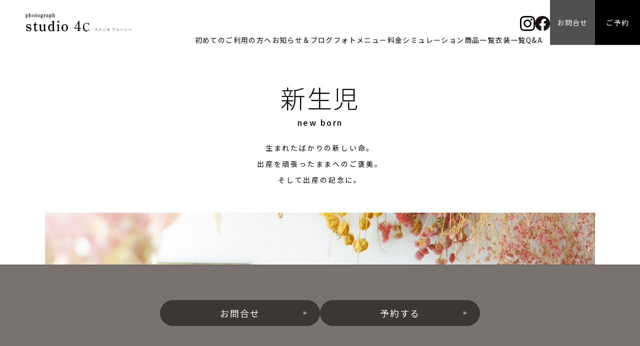

--- FILE ---
content_type: text/html
request_url: https://www.4c0.jp/plan/newborn
body_size: 5357
content:
<!DOCTYPE html>
<html lang="ja">

<head>
<!-- Google Tag Manager -->
<script>(function(w,d,s,l,i){w[l]=w[l]||[];w[l].push({'gtm.start':
new Date().getTime(),event:'gtm.js'});var f=d.getElementsByTagName(s)[0],
j=d.createElement(s),dl=l!='dataLayer'?'&l='+l:'';j.async=true;j.src=
'https://www.googletagmanager.com/gtm.js?id='+i+dl;f.parentNode.insertBefore(j,f);
})(window,document,'script','dataLayer','GTM-K5MTM66');</script>
<!-- End Google Tag Manager -->

<!-- Google tag (gtag.js) -->
<script async src="https://www.googletagmanager.com/gtag/js?id=AW-11025964915"></script>
<script>
 window.dataLayer = window.dataLayer || [];
 function gtag(){dataLayer.push(arguments);}
 gtag('js', new Date());


 gtag('config', 'AW-11025964915');
</script>

   <meta charset="UTF-8">
   <meta http-equiv="X-UA-Compatible" content="IE=Edge">
   <meta name="author" content="photograph studio 4C スタジオ フォーシー">
   <title>新生児 | 大阪で七五三などの子供の記念写真撮影ならstudio 4c。</title>
   <!-- Social Share - Facebook -->
   <meta property="og:type" content="website">
   <meta property="og:locale" content="ja_JP">
   <meta property="og:url" content="https://www.4c0.jp">
   <meta property="og:image" content="/img/common/ogp.png">
   <meta property="og:title" content="新生児 | photograph studio 4C スタジオ フォーシー">
   <meta property="og:site_name" content="photograph studio 4C スタジオ フォーシー">
   <meta property="og:description" content="新生児 | 大阪で七五三やお宮参りなどの子供の記念写真撮影ならstudio 4c。で。成長を一枚のファインダーに。七五三やお宮参り、2/1成人式、入園卒園・入学など豊富なプランをご用意しておりますので、それぞれの節目にいかがでしょうか？">
   <!-- SEO -->
   <meta name="description" content="新生児 | 大阪で七五三やお宮参りなどの子供の記念写真撮影ならstudio 4c。で。成長を一枚のファインダーに。七五三やお宮参り、2/1成人式、入園卒園・入学など豊富なプランをご用意しておりますので、それぞれの節目にいかがでしょうか？">
   <!-- Mobile -->
   <meta name="apple-mobile-web-app-status-bar-style" content="black-translucent">
   <meta name="apple-mobile-web-app-capable" content="yes">
   <meta name="format-detection" content="telephone=no, date=no, address=no, email=no">
   <!-- Viewport -->
   <meta name="viewport" content="width=device-width, initial-scale=1.0">
   <!-- Profiles -->
   <link rel="profile" href="http://microformats.org/profile/hcard">
   <meta property="og:image" content="/img/common/ogp.png">
   <link rel="apple-touch-icon" href="/img/common/apple-touch-icon.png">
   <link rel="shortcut icon" href="/img/common/favicon.png">
   <!-- Styles -->
   <link rel="stylesheet" href="/css/common/common.css">
   <link rel="stylesheet" href="/css/common/animate.min.css">
   <link rel="stylesheet" href="/plugins/jquery/jquery-ui.css">
   <link rel="stylesheet" href="/css/common/slick.css">
   <link rel="stylesheet" href="/css/common/style.css">
   <!-- google font -->
   <link rel="preconnect" href="https://fonts.googleapis.com">
   <link rel="preconnect" href="https://fonts.gstatic.com" crossorigin>
   <link href="https://fonts.googleapis.com/css2?family=Noto+Sans+JP:wght@300;400;500;700&display=swap" rel="stylesheet">
   <link href="https://fonts.googleapis.com/css2?family=Noto+Serif+JP:wght@300;500&display=swap" rel="stylesheet">

    <!-- Font Awesome Icons -->
    <link rel="stylesheet" href="/plugins/fontawesome-free/css/all.min.css">
    <link rel="stylesheet" href="/css/plan/plan.css?v=10">
    <!-- ブログデータ取得コード -->
</head>

<body>
<!-- Google Tag Manager (noscript) -->
<noscript><iframe src="https://www.googletagmanager.com/ns.html?id=GTM-K5MTM66"
height="0" width="0" style="display:none;visibility:hidden"></iframe></noscript>
<!-- End Google Tag Manager (noscript) -->
   <main>
      <header class="header-child">
         <p class="logo_sp sp"><a href="/"><img src="/img/common/logo_sp.png" alt="photograph studio 4C スタジオ フォーシー"></a></p>
         <div class="banner-right">
            <p class="logo pc"><a href="/"><img src="/img/common/logo1.png" alt="photograph studio 4C スタジオ フォーシー"></a></p>
            <div class="hamburger">
               <span></span>
            </div>
            <ul class="sns">
               <li><a href="https://www.instagram.com/photostudio_4c0/" target="_blank" rel="nofollow"><img src="/img/common/icon_insta.png" alt="instagram"></a></li>
               <li><a href="https://www.facebook.com/people/Studio-4c/100054285261169/" target="_blank" rel="nofollow"><img src="/img/common/icon_fb.png" alt="facebook"></a></li>
            </ul>
            <ul class="bnr">
               <li><a href="/contact/" class="grey">お問合せ</a></li>
               <li><a href="/reserve/?act=reserve_oneclick" class="black">ご予約</a></li>
            </ul>
         </div>
         <nav id="navbar">
            <ul class="nav">
               <li><a href="/about/">初めてのご利用の方へ</a></li>
               <li><a href="/blog/">お知らせ＆ブログ</a></li>
               <li><a href="/reserve/?act=menu">フォトメニュー</a></li>
               <li><a href="/reserve/?act=simulation">料金シミュレーション</a></li>
               <li><a href="/item/">商品一覧</a></li>
               <li><a href="/clothes/">衣装一覧</a></li>
               <li><a href="/qa/">Q&A</a></li>
            </ul>
         </nav>
      </header>
      <section id="container">
         <div id="birthday-1st">
            <div class="wrap">
               <h1 class="h2_type1">新生児<span class="en">new born</span></h1>
               <p class="desc txt-c">生まれたばかりの新しい命。<br>出産を頑張ったままへのご褒美。<br>そして出産の記念に。</p>
               <div class="slider">
                  <div class="slider-for">
                     <div class="slide"><picture><source media="(max-width:767px)" srcset="/img/plan/1/sp/slide1.jpg"><img src="/img/plan/1/pc/slide1.jpg" alt="新生児"></picture></div>                     <div class="slide"><picture><source media="(max-width:767px)" srcset="/img/plan/1/sp/slide2.jpg"><img src="/img/plan/1/pc/slide2.jpg" alt="新生児"></picture></div>                     <div class="slide"><picture><source media="(max-width:767px)" srcset="/img/plan/1/sp/slide3.jpg"><img src="/img/plan/1/pc/slide3.jpg" alt="新生児"></picture></div>
                  </div>

                  <div class="slider-nav slide3">
                     <div class="slide"><img src="/img/plan/1/tn/slide1.jpg" alt="新生児"></div>                     <div class="slide"><img src="/img/plan/1/tn/slide2.jpg" alt="新生児"></div>                     <div class="slide"><img src="/img/plan/1/tn/slide3.jpg" alt="新生児"></div>
                  </div>
               </div>
            </div>
         </div>
         <div id="commemorative-photo">
            <div class="wrap">
               <h2 class="h2">こんな時の記念撮影に</h2>
               <ul class="h-24">
                  <li>ニューボーン</li>
                  <li>出産記念</li>
                  <li>家族写真</li>
                  <li>年賀状</li>
               </ul>
            </div>
         </div>
         <div id="shooting-point">
            <div class="wrap">
               <h2 class="h2">撮影のポイント</h2>
               <div class="box">
                  <div class="item">
                     <p class="no">Point 1</p>
                     <p class="photo"><img src="/img/plan/1/content/c1.jpg" alt="今しかない生まれたての<br class='sp'>赤ちゃんの姿を残します"></p>
                     <h3 class="h-20">今しかない生まれたての<br class='sp'>赤ちゃんの姿を残します</h3>
                     <p class="txt">今しか残すことのできない生まれたての可愛い姿を、出産を頑張ったお母様へのご褒美、出産の記念にお写真として残しませんか？オムツ替えや、授乳できるスペースもございますので撮影の途中でもお気軽にお声がけください。</p>
                  </div>
                  <div class="item">
                     <p class="no">Point 2</p>
                     <p class="photo"><img src="/img/plan/1/content/c2.jpg" alt="こだわりの背景や小物が充実"></p>
                     <h3 class="h-20">こだわりの背景や小物が充実</h3>
                     <p class="txt">こだわった小物や背景をご用意しておりますので手ぶらでもおしゃれで可愛いニューボーン撮影ができます。ファーストトイやお持ち込みいただいた小物などご一緒に撮影も可能です。</p>
                  </div>
               </div>
            </div>
         </div>
         <div id="graduation-booking">
            <div class="wrap">
               <h2 class="h2">基本料金</h2>
               <div class="block1">
                  <div class="tabs-switch">
                  <div class="tab-link">
                        <div class="menu_plan menu_plan_w tab-item free">                           <h4 class="h-28 lt005">基本セットプラン</h4>
                           <input type="hidden" name="tax_now" id="tax_now" value="1.1">
                           <p class="price"><span class="price">0円</span><span id="base_price" style="display:none;">0</span><small>(税込0円)</small></p>
                           <p class="txt lt005">基本セットには下記の内容が<br/>含まれております。</p>
                           <div class="box-a-2 ml100">                <div class="plan-box short"><img class="icon" src="/img/common/icon/photo.png" alt="photo">&nbsp;<span>撮影代</span></div>
                <div class="plan-box long"><img class="icon" src="/img/common/icon/accessory.png" alt="photo">&nbsp;<span>おくるみ・ヘア小物など</span></div>
                <div class="plan-box long"><img class="icon" src="/img/common/icon/family.png" alt="photo">&nbsp;<span>ご家族・ごきょうだい撮影</span></div>
                <div class="plan-box long"><img class="icon" src="/img/common/icon/brother.png" alt="photo">&nbsp;<span>ごきょうだいの洋装衣装1着</span></div>
                           </div>
                        </div>
                        <p class="icon-plus"><img src="/img/common/icon/icon-plus.png" alt="icon"></p>

                        <div class="cost cost_w">                           <div style="margin:auto;text-align:center;">
                              <h4 class="h-28">ベーシックプラン</h4>
                              <p class="price"><span class="price"><span id="amount_1">24,800</span>円</span> <small>(税込<span id="total_1">27,280</span>円)</small></p>
                              <ul class="option">
                                                                  <li class="plan-box middle"><img class="icon" src="/img/common/icon/data.png" alt="icon">データ30カット</li>

                              </ul>
                              <input id="m_btn_1" class="" type="radio" style="display:none;" name="plan1" value="1" checked>
                              <input id="m_time_1" type="hidden" style="display:none;" name="plan1_time" value="90">
                           </div>
                        </div>
                     </div>

                     <div class="tab-content">
                        <div class="total">
                           <dl class="dl1">
                              <dt class="h-20">所要時間<br/><small>オプション内容により所要時間が変わります。</small></dt>
                              <dd>約<span id="plan_time">90</span>分</dd>
                           </dl>
                           <dl class="dl2">
                              <dt class="h-20">初期費用</dt>
                              <dd><span id="plan_amount2">24,800円</span> <small id="plan_amount3">(税込27,280円)</small></dd>
                           </dl>
                        </div>
                     </div>
                  </div>
                  </div>
                  <div class="block2">
                     <h3 class="h-28">オプション</h3>
                     <div class="list">

                        <ul>
                           <li>・土日祝に撮影</li>
                           <li>・お母様へアセット</li>
                           <li>・ごきょうだいヘアメイク1回</li>
                        </ul>
                        <ul>
                           <li>&nbsp;</li>
                        </ul>
                     </div>
                  </div>
                  <div class="btn-group">
                     <p class="button"><a href="/reserve/?act=reserve_plan&menu=1">予約する</a></p>
                  </div>
               </div>
         </div>
         <div id="faq" class="bg-cl01">
            <div class="wrap">
               <h2 class="h2">Q&A</h2>
                     <div class="box">
                        <div class="item">
                           <p class="no h-36 cl-brown">Q1</p>
                           <h3 class="h-20 cl-brown">ニューボーンフォトは<br>生後いつまでというのは<br class="pc">決まってますか？</h3>
                           <p class="txt">ニューボーンフォトは、赤ちゃんが胎内にいたときのように包まった独特の身体の形状で撮影します。生後２週間過ぎぐらいまでがおすすめです。</p>
                        </div>
                        <div class="item">
                           <p class="no h-36 cl-brown">Q2</p>
                           <h3 class="h-20 cl-brown">3週間を超えてしまいました。<br>撮影できますか？</h3>
                           <p class="txt">生後1ヶ月以内の赤ちゃんについてはニューボーンフォトプランでの撮影ができます。生後3週間を超えた場合、特に丸まったお写真については、身体が大きくなると出来ない撮影もございますので、<br>その際はニューボーン風のお写真となります。生後1ヶ月を超える場合はお宮参りプランのご利用をお願いします。お宮参り撮影洋装時にニューボーン風の撮影をさせていただいております。</p>
                        </div>
                        <div class="item">
                           <p class="no h-36 cl-brown">Q3</p>
                           <h3 class="h-20 cl-brown">事前打ち合わせは<br>ありますか？</h3>
                           <p class="txt">事前の打ち合わせにつきまして、お衣装やご希望のショットなどは、当日ご来店いただいた際にお伺いしております。事前にご来店いただいての打ち合わせをご希望の場合は、ご都合の良いお日にちをご連絡ください。</p>
                        </div>
                        <div class="item">
                           <p class="no h-36 cl-brown">Q4</p>
                           <h3 class="h-20 cl-brown">オムツ替えや授乳は<br>できますか？</h3>
                           <p class="txt">オムツ替えや、授乳のできるスペースもございますので撮影の途中でもお気軽にお声がけください。</p>
                        </div>
                     </div>            </div>
         </div>
      </section>
      <footer>
         <div class="wrap">
            <p class="logo"><a href="/"><picture><source media="(max-width:767px)" srcset="/img/common/sp_logo-footer.png"><img src="/img/common/logo-footer.png" alt="photograph studio 4C スタジオ フォーシー"></picture></a></p>
            <nav>
               <ul>
                  <li><a href="/reserve/?act=simulation">料金シミュレーション</a></li>
                  <li><a href="/qa/">Q&A</a></li>
                  <li><a href="/about/#access">アクセス</a></li>
                  <li><a href="/about/#flow">ご利用の流れ</a></li>
                  <li><a href="/terms/">利用規約</a></li>
                  <li><a href="/privacy/">プライバシーポリシー</a></li>
                  <li><a href="/contact/">お問い合わせ</a></li>
                  <li><a href="/recruit/">リクルート</a></li>
               </ul>
            </nav>
            <div class="txt">
               <p class="tel fnt-notoserif"><small>メールでのお問い合わせ</small></p><p class="tel"><a href="mailto:studio@4c0.jp" class="fnt-notoserif">studio@4c0.jp</a></p>
               <p>〒564-0054 大阪府吹田市芳野町16-1</p>
               <p>営業時間　9:00〜18:00（不定休）　<br class="sp">受付時間　 9:00〜17:00</p>
               <p><a href="tel:0661704205">tel 06-6170-4205</a></p>
               <p>完全貸切制にて撮影を行っております。<br />お電話での受付が難しいタイミングが多い為、基本的にメールでのご対応となっております。
                  <br />お電話が繋がらない際は、大変ご不便をおかけいたしますが、撮影後、順に折り返しをさせて頂いております。<br />お待たせする場合もございますこと、こちらの都合で誠に申し訳ございませんが、何卒ご理解いただけますと幸いでございます。</p>
            </div>
         </div>
         <address>copyright© 2017 photograph studio 4c。.ALL Rights Reserved.</address>
      </footer>
      <div class="plan-banner-bottom">
         <p class="button"><a href="/contact/">お問合せ</a></p>
         <p class="button"><a href="/reserve/?act=reserve_plan&menu=1">予約する</a></p>
      </div>
   </main>
   <!-- SCRIPT -->

   <!--js-->
   <script src="/plugins/jquery/jquery.min.js"></script>
<!-- 旧サイト
   <script src="/js/common/instagram.js"></script>
   <script src="/js/common/common.js"></script>
-->

   <script src="/js/common/common.js"></script>
   <script src="/js/common/wow.min.js"></script>
   <script src="/js/common/slick.min.js"></script>
   <script src="/plugins/jquery/jquery-ui.js"></script>
   <script>
   new WOW().init();
   $('.slider-for').slick({
      slidesToShow: 1,
      slidesToScroll: 1,
      arrows: false,
      dots: true,
      fade: true,
      asNavFor: '.slider-nav',
      autoplaySpeed: 2000,
      speed: 1000,
      autoplay: true,
      loop: true,
   });
   $('.slider-nav').slick({
      slidesToShow: 4,
      slidesToScroll: 1,
      asNavFor: '.slider-for',
      dots: false,
      arrows: false,
      focusOnSelect: true,
      autoplaySpeed: 2000,
      speed: 1000,
      loop: true,
   });
   </script>
   <!--ページ個別js-->
   <script src="/js/plan/plan.js"></script>
</body>

</html>

--- FILE ---
content_type: text/css
request_url: https://www.4c0.jp/css/common/common.css
body_size: 13726
content:
@charset "UTF-8";

/*
 * StyleName: common.css
 * Version: 3.0.8
 */
/*!
 * normalize.css v8.0.0 | MIT License | github.com/necolas/normalize.css
 */
button,
hr,
input {
   overflow: visible;
}

progress,
sub,
sup {
   vertical-align: baseline;
}

[type=checkbox],
[type=radio],
legend {
   box-sizing: border-box;
   padding: 0;
}

html {
   line-height: 1.15;
   -webkit-text-size-adjust: 100%;
}

body {
   margin: 0;
}

h1 {
   font-size: 2em;
   margin: 0.67em 0;
}

hr {
   box-sizing: content-box;
   height: 0;
}

code,
kbd,
pre,
samp {
   font-family: monospace, monospace;
   font-size: 1em;
}

a {
   background-color: transparent;
}

abbr[title] {
   border-bottom: none;
   text-decoration: underline;
   text-decoration: underline dotted;
}

b,
strong {
   font-weight: bolder;
}

small {
   font-size: 80%;
}

sub,
sup {
   font-size: 75%;
   line-height: 0;
   position: relative;
}

sub {
   bottom: -0.25em;
}

sup {
   top: -0.5em;
}

img {
   border-style: none;
}

button,
input,
optgroup,
select,
textarea {
   font-family: inherit;
   font-size: 100%;
   line-height: 1.15;
   margin: 0;
}

button,
select {
   text-transform: none;
}

[type=button],
[type=reset],
[type=submit],
button {
   -webkit-appearance: button;
}

[type=button]::-moz-focus-inner,
[type=reset]::-moz-focus-inner,
[type=submit]::-moz-focus-inner,
button::-moz-focus-inner {
   border-style: none;
   padding: 0;
}

[type=button]:-moz-focusring,
[type=reset]:-moz-focusring,
[type=submit]:-moz-focusring,
button:-moz-focusring {
   outline: ButtonText dotted 1px;
}

fieldset {
   padding: 0.35em 0.75em 0.625em;
}

legend {
   color: inherit;
   display: table;
   max-width: 100%;
   white-space: normal;
}

textarea {
   overflow: auto;
}

[type=number]::-webkit-inner-spin-button,
[type=number]::-webkit-outer-spin-button {
   height: auto;
}

[type=search] {
   -webkit-appearance: textfield;
   outline-offset: -2px;
}

[type=search]::-webkit-search-decoration {
   -webkit-appearance: none;
}

::-webkit-file-upload-button {
   -webkit-appearance: button;
   font: inherit;
}

details {
   display: block;
}

summary {
   display: list-item;
}

[hidden],
template {
   display: none;
}

/*=============================================
 * reset 
 *=============================================*/
html,
body,
div,
span,
applet,
object,
iframe,
h1,
h2,
h3,
h4,
h5,
h6,
p,
blockquote,
pre,
a,
abbr,
acronym,
address,
big,
cite,
code,
del,
dfn,
em,
img,
ins,
kbd,
q,
s,
samp,
small,
strike,
strong,
sub,
sup,
tt,
var,
b,
u,
i,
center,
dl,
dt,
dd,
ol,
ul,
li,
fieldset,
form,
label,
legend,
table,
caption,
tbody,
tfoot,
thead,
tr,
th,
td,
article,
aside,
canvas,
details,
embed,
figure,
figcaption,
footer,
header,
hgroup,
main,
menu,
nav,
output,
ruby,
section,
summary,
time,
mark,
audio,
video {
   margin: 0;
   padding: 0;
   font-size: 100%;
   font: inherit;
   vertical-align: baseline;
   outline: none;
   border: 0;
}

img {
   border: 0;
   -moz-transform: translateZ(0);
   -webkit-transform: translateZ(0);
   transform: translateZ(0);
}

img,
input {
   vertical-align: middle;
}

html h1,
html h2,
html h3,
html h4,
html h5,
html h6,
html address {
   margin: 0;
   padding: 0;
   font-style: normal;
   font-weight: normal;
   border: 0;
}

article,
aside,
details,
figcaption,
figure,
footer,
header,
hgroup,
main,
menu,
nav,
section {
   display: block;
}

ol,
ul {
   list-style: none;
}

blockquote,
q {
   quotes: none;
}

blockquote:before,
blockquote:after,
q:before,
q:after {
   content: "";
   content: none;
}

table {
   border-spacing: 0;
   border-collapse: collapse;
}

table,
caption,
th,
td {
   font-style: normal;
   font-weight: normal;
}

hr {
   margin: 0;
   padding: 0;
}

iframe {
   margin: 0;
   padding: 0;
   border: 0;
}

form,
fieldset,
input,
button,
select,
optgroup,
option,
textarea,
label,
legend {
   margin: 0;
   padding: 0;
   outline: none;
}

span,
em,
strong,
dfn,
code,
samp,
kbd,
var,
cite,
abbr,
acronym,
q,
br,
ins,
del,
a,
img,
object {
   margin: 0;
   padding: 0;
   font-style: normal;
   font-weight: inherit;
   border: 0;
}

/*=============================================
 * reset - custom
 *=============================================*/
:before,
:after {
   pointer-events: none;
}

* {
   /* fix font boosting on mobile Chrome */
   max-height: 1000000px;
}

*:first-child+html img,
* html img {
   vertical-align: top;
}

html,
body {
   line-height: 1;
   word-spacing: normal;
   min-height: 100%;
   text-size-adjust: 100%;
   -moz-text-size-adjust: 100%;
   -webkit-text-size-adjust: 100%;
   overflow-scrolling: touch;
   -moz-overflow-scrolling: touch;
   -webkit-overflow-scrolling: touch;
   /* -webkit-font-smoothing: antialiased; */
}

html.break-jump,
.break-jump body {
   /* fixed for screen jumping bug on iOS */
   margin: auto;
   position: absolute;
   top: 0;
   left: 0;
   right: 0;
   bottom: 0;
   overflow: auto;
}

input,
button,
select,
optgroup,
option,
textarea,
label {
   box-sizing: border-box;
   -moz-box-sizing: border-box;
   -webkit-box-sizing: border-box;
}

select,
button,
input:button,
input:submit,
input:reset {
   cursor: pointer;
}

/*
option:disabled {
   display: none;
}
*/
strong {
   font-weight: 600;
}

em {
   font-style: italic;
}

small {
   font-size: smaller;
}

del {
   text-decoration: line-through;
}

a {
   color: inherit;
   text-decoration: none;
}

a:hover {
   text-decoration: underline;
}

a:focus,
a:active {
   outline: none;
   -moz-outline-style: none;
   ie-dummy: expression(this.hideFocus=true);
}

/*
a[href=""],
a[href=""] > * {
   cursor: not-allowed !important;
}
a[href=""]:focus,
a[href=""]:active {
   pointer-events: none;
}
*/
a[x-apple-data-detectors] {
   color: inherit !important;
   text-decoration: none !important;
   font-size: inherit !important;
   font-family: inherit !important;
   font-weight: inherit !important;
   line-height: inherit !important;
}

/*=============================================
 * lazyload
 *=============================================*/
img:not([src]) {
   visibility: hidden;
}

img[data-src],
img[data-srcset] {
   display: block;
   min-height: 1px;
}

.i-wrapper {
   width: 100%;
   height: 0;
   padding-bottom: 66.67%;
   /* You define this doing height / width * 100% */
   position: relative;
}

.i-wrapper img {
   width: 100%;
   /*height: auto;*/
   position: absolute;
}

/*=============================================
 * .clearfix
 *=============================================*/
.nav-fl,
.nav-fr,
.clearfix {
   zoom: 1 !important;
}

.nav-fl:after,
.nav-fr:after,
.clearfix:after {
   content: "." !important;
   clear: both !important;
   display: block !important;
   height: 0 !important;
   visibility: hidden !important;
}

/*=============================================
 * nav - float/inline
 *=============================================*/
.nav-fl>* {
   float: left;
}

.nav-fr>* {
   float: right;
}

.nav-inline>* {
   display: inline-block;
}

/*=============================================
 * fonts
 *=============================================*/
/*
[class^=fnt-] {
   font-size: initial;
   font-weight: normal;
   font-style: normal;
   line-height: initial;
   letter-spacing: initial;
}
*/
.fnt-garamond {
   font-family: Garamond, "游明朝", YuMincho, "ＭＳ Ｐゴシック", "MS PGothic", sans-serif;
}

/*=============================================
 * text vertical
 *=============================================*/
.txt-vertical {
   cursor: vertical-text;
   writing-mode: vertical-rl;
   -o-writing-mode: vertical-rl;
   -ms-writing-mode: vertical-rl;
   -ms-writing-mode: tb-rl;
   -moz-writing-mode: vertical-rl;
   -webkit-writing-mode: vertical-rl;
   text-orientation: upright;
   word-wrap: break-word;
}

.txt-vertical .int {
   writing-mode: lr-tb;
   -o-writing-mode: horizontal-tb;
   -ms-writing-mode: horizontal-tb;
   -ms-writing-mode: lr-tb;
   -moz-writing-mode: horizontal-tb;
   -webkit-writing-mode: horizontal-tb;
   display: inline-block;
   text-align: center;
   line-height: 1.5em;
}

.txt-normal .int {
   height: 1.1em;
}

.txt-vertical-x>* {
   writing-mode: rl-tb;
   -o-writing-mode: vertical-tb;
   -ms-writing-mode: vertical-tb;
   -ms-writing-mode: rl-tb;
   -moz-writing-mode: vertical-tb;
   -webkit-writing-mode: vertical-tb;
   transform: rotate(90deg);
   -o-transform: rotate(90deg);
   -ms-transform: rotate(90deg);
   -moz-transform: rotate(90deg);
   -webkit-transform: rotate(90deg);
   display: inline-block;
   white-space: nowrap;
   word-wrap: break-word;
   width: 1px;
   line-height: 1;
}

.txt-vertical .txt-latin {
   cursor: vertical-text;
   direction: rtl;
   writing-mode: vertical-rl;
   -o-writing-mode: vertical-rl;
   -ms-writing-mode: vertical-rl;
   -ms-writing-mode: tb-rl;
   -moz-writing-mode: vertical-rl;
   -webkit-writing-mode: vertical-rl;
   text-orientation: sideways-right;
   -o-text-orientation: sideways-right;
   -ms-text-orientation: upright;
   -ms-text-orientation: sideways-right;
   -moz-text-orientation: sideways-right;
   -webkit-text-orientation: sideways-right;
   letter-spacing: .25em;
}

@media screen and (min-width: 768px) {
   .txt-vertical-pc {
      cursor: vertical-text;
      writing-mode: vertical-rl;
      -o-writing-mode: vertical-rl;
      -ms-writing-mode: vertical-rl;
      -ms-writing-mode: tb-rl;
      -moz-writing-mode: vertical-rl;
      -webkit-writing-mode: vertical-rl;
      text-orientation: upright;
      word-wrap: break-word;
   }
}

/*=============================================
 * .bg-parallax
 *=============================================*/
.bg-parallax {
   background-size: cover;
   background-repeat: no-repeat;
   background-position: top center;
   background-attachment: fixed;
   width: 100%;
   min-height: 600px;
}


/*=============================================
 * .slide-fade
 *=============================================*/
.slideParent {
   position: relative;
}

.slide-fade {
   position: relative;
}

.slide-fade>* {
   margin: auto;
   width: 100%;
   height: 100%;
   position: absolute;
   top: 0;
   left: 0;
   right: 0;
   bottom: 0;
}

.slide-btn {
   pointer-events: none;
   margin: auto;
   width: 100%;
   position: relative;
   z-index: 1;
}

.slide-btn .slide-next,
.slide-btn .slide-prev {
   pointer-events: visible;
   position: absolute;
   top: 50%;
   transform: translateY(-50%);
   -moz-transform: translateY(-50%);
   -webkit-transform: translateY(-50%);
}

.slide-btn .slide-next {
   right: 0;
}

.slide-btn .slide-prev {
   left: 0;
}

.slide-btn .slide-next img,
.slide-btn .slide-prev img {
   cursor: pointer;
   opacity: 1;
   transition: opacity .3s ease;
   -moz-transition: opacity .3s ease;
   -webkit-transition: opacity .3s ease;
}

.slide-btn .slide-next img:hover,
.slide-btn .slide-prev img:hover {
   opacity: .8;
}

.slide-page {
   margin: 0 auto;
   text-align: center;
}

.slide-page>* {
   cursor: pointer;
   display: inline-block;
   margin: 0 5px;
   background: #C0C0C0;
   width: 15px;
   height: 15px;
   -moz-border-radius: 100%;
   -webkit-border-radius: 100%;
   border-radius: 100%;
   transition: all .3s ease;
   -moz-transition: all .3s ease;
   -webkit-transition: all .3s ease;
}

.slide-page>*:hover,
.slide-page>*.active {
   background: #8D8D8D;
}

/*=============================================
 * .nav-animate
 *=============================================*/
/*=============================================
 * .nav-fixed
 *=============================================*/
.nav-fixed.fixed {
   position: fixed;
   left: 0;
   right: 0;
   text-align: center;
}

/*=============================================
 * .wrap
 *=============================================*/
.wrap {
   width: 100%;
   max-width: 1280px;
   box-sizing: border-box;
   margin: 0 auto;
   padding: 0;
   position: relative;
}

.wr_1020 {
   max-width: 1020px;
}

@media (max-width: 1440px) {
   .wrap {
      max-width: 1140px;
   }
}

@media (max-width: 1200px) {

   .wrap,
   .wr_1020 {
      max-width: 960px;
   }
}

@media (max-width: 991px) {

   .wrap,
   .wr_1020 {
      max-width: 720px;
   }
}

@media (max-width: 767px) {

   .wrap,
   .wr_1020 {
      max-width: 100%;
      padding: 0 20px;
   }
}

.container {
   width: 100%;
   margin-right: auto;
   margin-left: auto;
}

@media (min-width: 576px) {
   .container {
      max-width: 540px;
   }
}

@media (min-width: 768px) {
   .container {
      max-width: 720px;
   }
}

@media (min-width: 992px) {
   .container {
      max-width: 960px;
   }
}

@media (min-width: 1200px) {
   .container {
      max-width: 1140px;
   }
}

.container-fluid,
.container-sm,
.container-md,
.container-lg,
.container-xl {
   width: 100%;
   padding-right: 15px;
   padding-left: 15px;
   margin-right: auto;
   margin-left: auto;
}

@media (min-width: 576px) {
   .container {
      max-width: 540px;
   }
}

@media (min-width: 768px) {
   .container {
      max-width: 720px;
   }
}

@media (min-width: 992px) {
   .container {
      max-width: 960px;
   }
}

@media (min-width: 1200px) {
   .container {
      max-width: 1140px;
   }
}

/*=============================================
 * .gmap
 *=============================================*/
.gmap {
   background: url([data-uri]) no-repeat center center #EDEDED;
   width: 100%;
   min-height: 300px;
   position: relative;
}

.gmap iframe {
   pointer-events: none !important;
   width: 100%;
}

.gmap.scrollable iframe {
   pointer-events: visible !important;
}

/*=============================================
 * .tabs-switch
 *=============================================*/
.tabs-switch .tab-link>* {
   cursor: pointer;
   display: inline-block;
}

.tabs-switch .tab-link>* a {
   pointer-events: none;
}

.tabs-switch .tab-link.link-over>* {
   position: relative;
}

.tabs-switch .tab-link.link-over>*>img+img {
   margin: auto;
   position: absolute;
   top: 0;
   left: 0;
   right: 0;
   bottom: 0;
}

.tabs-switch .tab-link.link-over>*>img+img,
.tabs-switch .tab-link.link-over>*:hover>img,
.tabs-switch .tab-link.link-over>*.active>img {
   opacity: 0;
}

.tabs-switch .tab-link.link-over>*:hover>img+img,
.tabs-switch .tab-link.link-over>*.active>img+img {
   opacity: 1;
}

.tabs-switch[data=fade] .tab-content {
   min-height: 100px;
   position: relative;
}

.tabs-switch .tab-content>* {
   display: none;
}

.tabs-switch[data=fade] .tab-content>* {
   margin: auto;
   width: 100%;
   height: 100%;
}

/*=============================================
 * .toggle
 *=============================================*/
.toggle .toggle-link {
   cursor: pointer;
   position: relative;
}

.toggle .toggle-main {
   display: none;
}

.toggle.active .toggle-main {
   display: block;
}

/*=============================================
 * .pagination
 *=============================================*/
.pagination>.page-content>* {
   display: none;
}

.pagination>.page-content>*.active {
   display: block;
}

.pagination>.page-link {
   text-align: center;
}

.pagination>.page-link li {
   cursor: pointer;
   display: inline-block;
}

.pagination>.page-link .page-item.active {
   font-weight: 600;
}

.pagination>.page-link .page-ellipse,
.pagination>.page-link .page-first.disabled,
.pagination>.page-link .page-last.disabled,
.pagination>.page-link .page-next.disabled,
.pagination>.page-link .page-prev.disabled {
   cursor: not-allowed;
}

/*=============================================
 * .noanimated
 *=============================================*/
.noanimated .wow {
   visibility: visible !important;
   animation-duration: none !important;
   -moz-animation-duration: none !important;
   -webkit-animation-duration: none !important;
   animation-fill-mode: none !important;
   -moz-animation-fill-mode: none !important;
   -webkit-animation-fill-mode: none !important;
}

/*=============================================
 * .rss
 *=============================================*/
.rss {
   word-wrap: break-word;
   word-break: break-word;
}

/*=============================================
 * #pagetop
 *=============================================*/
#pagetop {
   transition: opacity .3s ease, visibility .3s ease;
   -moz-transition: opacity .3s ease, visibility .3s ease;
   -webkit-transition: opacity .3s ease, visibility .3s ease;
}

#pagetop.visible {
   opacity: 1;
   visibility: visible;
}

#pagetop.in-scroll {
   cursor: not-allowed;
}

#pagetop>* {
   opacity: 1;
   transition: opacity .3s ease;
   -moz-transition: opacity .3s ease;
   -webkit-transition: opacity .3s ease;
}

#pagetop>*:hover {
   cursor: pointer;
   opacity: .8;
}

/*=============================================
 * <header>
 *=============================================*/
header {
   width: 100%;
   box-sizing: border-box;
}

/*=============================================
 * <section>
 *=============================================*/
section {
   clear: both;
   margin: auto;
   width: 100%;
   position: relative;
}

/*=============================================
 * <footer>
 *=============================================*/
footer {
   position: relative;
}


/*=============================================
 * .copy - clipboard
 *=============================================*/
.copy {
   cursor: pointer;
   touch-action: manipulation;
   transition: all .3s ease;
   -moz-transition: all .3s ease;
   -webkit-transition: all .3s ease;
}

.copy:hover {
   opacity: .8;
}

/*=============================================
 * .vh-fix
 *=============================================*/
/*=============================================
 * .full-height - 100vh
 *
 * this bug not displaying 100vh correctly
 * fixed on iOS/Chrome
 *=============================================*/
.full-height {
   height: 100vh;
}

@media only screen and (min-device-width: 768px) and (max-device-width: 1024px) and (orientation: landscape) {
   .full-height {
      height: 768px;
   }
}

@media only screen and (min-device-width: 768px) and (max-device-width: 1024px) and (orientation: portrait) {
   .full-height {
      height: 1024px;
   }
}

@media only screen and (min-device-width: 320px) and (max-device-height: 568px) and (orientation: landscape) and (-webkit-device-pixel-ratio: 2) {
   .full-height {
      height: 320px;
   }
}

@media only screen and (min-device-width: 320px) and (max-device-height: 568px) and (orientation: portrait) and (-webkit-device-pixel-ratio: 2) {
   .full-height {
      height: 568px;
   }
}

@media only screen and (min-device-width: 320px) and (max-device-width: 480px) and (orientation: landscape) and (-webkit-min-device-pixel-ratio: 2) {
   .full-height {
      height: 320px;
   }
}

@media only screen and (min-device-width: 320px) and (max-device-width: 480px) and (orientation: portrait) and (-webkit-min-device-pixel-ratio: 2) {
   .full-height {
      height: 480px;
   }
}

/*=============================================
 * customs commo
 *=============================================*/
.fl {
   float: left;
}

.fr {
   float: right;
}

.fn {
   float: none;
}

/*=============================================
 * RESPONSIVE
 *=============================================*/
img {
   max-width: 100%;
   width: auto;
   height: auto;
}

@media only screen and (max-width: 320px) {
   html {
      min-width: 320px !important;
   }
}

@-moz-document url-prefix() {
   .txt-vertical .txt-latin {
      display: inline-block;
      vertical-align: middle;
      transform: rotate(180deg);
   }
}

/* -- -- */
.hamburger {
   display: none;
   width: 25px;
   height: 19px;
   position: relative;
}

.hamburger span {
   display: block;
   width: 100%;
   height: 3px;
   background-color: #000;
   position: absolute;
   top: 50%;
   left: 0;
   transform: translateY(-50%);
   transition: all 0.3s;
}

.hamburger span:before,
.hamburger span:after {
   content: '';
   width: 100%;
   height: 3px;
   background-color: #000;
   position: absolute;
   left: 0;
   transition: all 0.3s;
}

.hamburger span:before {
   top: -7px;
}

.hamburger span:after {
   top: 7px;
}

.hamburger.is-active span {
   transform: rotate(45deg);
}

.hamburger.is-active span:before {
   transform: rotate(-90deg);
   top: 0;
}

.hamburger.is-active span:after {
   opacity: 0;
}

/* -- -- */
/*=============================================
 * customs
 *=============================================*/
/* -- -- */
a {
   transition: all 0.3s;
}

a:hover {
   opacity: 0.6;
   text-decoration: none;
}

@media screen and (max-width: 767px) {
   a:hover {
      opacity: 1;
   }
}

/* -- -- */
a[href^="tel:"] {
   pointer-events: none;
   cursor: text;
}

@media screen and (max-width: 767px) {
   a[href^="tel:"] {
      pointer-events: auto;
      cursor: pointer;
   }
}

/* -- -- */
.pc {
   display: block;
}

.ipd {
   display: none;
}

.sp {
   display: none;
}

@media screen and (min-width: 768px) and (max-width: 991px) {
   .ipd {
      display: block;
   }
}

@media screen and (max-width: 767px) {
   .pc {
      display: none;
   }

   .sp {
      display: block;
   }
}

/* -- -- */
.fadeInUp {
   opacity: 0;
}

.fadeInUp[style*="visible"] {
   opacity: 1;
}

/* -- -- */
.txt-l {
   text-align: left;
}
.txt-c {
   text-align: center;
}

.txt-r {
   text-align: right;
}

.udl {
   text-decoration: underline;
}

/* -- -- */
.cl-orange {
   color: #ff7900;
}

.cl-blue {
   color: #4696bc;
}

.cl-orange {
   color: #eb8e2f;
}

.cl-brown {
   color: #87725e;
}

.cl-red {
   color: #bc001d;
}
/* -- -- */
.bg-cl01 {
   background-color: #f5f0eb;
}

.bg-cl02 {
   background-color: #4696bc;
}

.bg-cl03 {
   background-color: #f2f2f2;
}

/* -- -- */
.button {
   position: relative;
}

.button a {
   display: inline-block;
   vertical-align: middle;
   width: 320px;
   text-align: center;
   color: #fff;
   font-weight: 400;
   font-size: 18px;
   letter-spacing: 0.1em;
   line-height: 22px;
   background-color: #3c3732;
   border: 1px solid #3c3732;
   border-radius: 50px;
   padding: 14px 0;
   position: relative;
}

.button a:after {
   content: '';
   width: 0;
   height: 0;
   border-width: 4px 0 4px 8px;
   border-style: solid;
   border-color: transparent transparent transparent #919191;
   position: absolute;
   top: 50%;
   right: 24px;
   transform: translateY(-50%);
   transition: all 0.3s;
}

.button a:hover {
   background-color: transparent;
   color: #3c3732;
   opacity: 1;
}

.button a:hover:after {
   border-left-color: rgba(60, 55, 50, 0.5);
}

.button.white a {
   background-color: transparent;
   color: #3c3732;
}

.button.white a:after {
   border-left-color: rgba(60, 55, 50, 0.5);
}

.button.white a:hover {
   background-color: #3c3732;
   color: #fff;
   opacity: 1;
}

.button.white a:hover:after {
   border-left-color: rgba(255, 255, 255, 0.5);
}

.button.small a {
   width: 238px;
   font-size: 14px;
   padding: 4px 0;
}

.button.small a:after {
   right: 15px;
}

/* 左向き三角のついたボタン　*/
.button_left {
   position: relative;
}

.button_left a {
   display: inline-block;
   vertical-align: middle;
   width: 320px;
   text-align: center;
   color: #fff;
   font-weight: 400;
   font-size: 18px;
   letter-spacing: 0.1em;
   line-height: 22px;
   background-color: #3c3732;
   border: 1px solid #3c3732;
   border-radius: 50px;
   padding: 14px 0;
   position: relative;
}

.button_left a:after {
   content: '';
   width: 0;
   height: 0;
   border-width: 4px 8px 4px 0px;
   border-style: solid;
   border-color: transparent #919191 transparent transparent;
   position: absolute;
   top: 50%;
   left: 15px;
   transform: translateY(-50%);
   transition: all 0.3s;
}

.button_left a:hover {
   background-color: transparent;
   color: #3c3732;
   opacity: 1;
}

.button_left a:hover:after {
   border-left-color: rgba(60, 55, 50, 0.5);
}

.button_left.white a {
   background-color: transparent;
   color: #3c3732;
}

.button_left.white a:after {
   border-left-color: rgba(60, 55, 50, 0.5);
}

.button_left.white a:hover {
   background-color: #3c3732;
   color: #fff;
   opacity: 1;
}

.button_left.white a:hover:after {
   border-left-color: rgba(255, 255, 255, 0.5);
}

.button_left.small a {
   width: 238px;
   font-size: 14px;
   padding: 4px 0;
}

.button_left.small a:after {
   right: 15px;
}



@media screen and (max-width: 767px) {
   .button a {
      width: 60vw;
      font-size: 14px;
      padding: 8px 0;
   }

   .button a:after {
      right: 15px;
   }

   .button.small a {
      width: 50vw;
      font-size: 12px;
      padding: 3px 0;
   }

   .button.small a:after {
      right: 10px;
   }
   .button_left a {
      width: 60vw;
      font-size: 14px;
      padding: 8px 0;
   }

   .button_left a:after {
      right: 15px;
   }

   .button_left.small a {
      width: 50vw;
      font-size: 12px;
      padding: 3px 0;
   }

   .button_left.small a:after {
      right: 10px;
   }
}

/* -- -- */
.h2 {
   background: url('/img/common/h2-deco1.png') no-repeat center top;
   font-weight: 400;
   font-size: 14px;
   line-height: 40px;
   letter-spacing: 0.05em;
   text-align: center;
   padding: 50px 0 0;
}

.h2 .en {
   display: block;
   font-weight: 300;
   font-size: 48px;
   line-height: 48px;
   padding-bottom: 10px;
}

.h2_type1 {
   font-weight: 300;
   font-size: 50px;
   letter-spacing: 0.05em;
   line-height: 50px;
   text-align: center;
}

.h2_type1 .en {
   display: block;
   font-weight: 500;
   font-size: 16px;
   line-height: 30px;
   padding-top: 10px;
}

.h-18 {
   font-size: 18px;
}

.h-20 {
   font-weight: 300;
   font-size: 20px;
   line-height: 28px;
   letter-spacing: 0;
}

.h-22 {
   font-weight: 300;
   font-size: 22px;
   line-height: 32px;
   letter-spacing: 0;
}

.h-24 {
   font-weight: 300;
   font-size: 24px;
   line-height: 32px;
   letter-spacing: 0;
}

.h-26 {
   font-weight: 300;
   font-size: 26px;
   line-height: 32px;
   letter-spacing: 0;
}

.h-28 {
   font-weight: 300;
   font-size: 28px;
   line-height: 32px;
   letter-spacing: 0;
}

.h-32 {
   font-weight: 300;
   font-size: 32px;
   line-height: 46px;
   letter-spacing: 0;
}

.h-36 {
   font-weight: 300;
   font-size: 36px;
   line-height: 48px;
   letter-spacing: 0;
}

.h-42 {
   font-weight: 300;
   font-size: 42px;
   line-height: 48px;
   letter-spacing: 0.05em;
}

@media screen and (max-width: 767px) {
   .h2 {
      background-size: 50px auto;
      font-size: 10px;
      letter-spacing: 0.05em;
      line-height: 20px;
      padding: 25px 0 0;
   }

   .h2 .en {
      font-size: 24px;
      line-height: 30px;
      padding-bottom: 0;
   }

   .h2_type1 {
      font-size: 31px;
      line-height: 42px;
   }

   .h2_type1 .en {
      font-size: 12px;
      line-height: 20px;
   }

   .h-18 {
      font-size: 15px;
   }

   .h-20 {
      font-size: 16px;
      line-height: 32px;
   }

   .h-22 {
      font-size: 16px;
      line-height: 32px;
   }

   .h-24,
   .h-26 {
      font-size: 18px;
      line-height: 32px;
   }

   .h-28 {
      font-size: 20px;
      line-height: 32px;
   }

   .h-32 {
      font-size: 18px;
      line-height: 28px;
   }

   .h-36 {
      font-size: 24px;
      line-height: 36px;
   }

   .h-42 {
      font-size: 26px;
      line-height: 36px;
   }
}

/* -- -- */
.fz-40 {
   font-size: 40px;
}

/* -- -- */
.fw-r {
   font-weight: 400;
}

.fw-m {
   font-weight: 500;
}

.fw-smb {
   font-weight: 600;
}

.fw-b {
   font-weight: 700;
}
.lt005 {
   letter-spacing: 0.05em;
}

.lt01 {
   letter-spacing: 0.1em;
}

/* -- -- */
#kv {
   padding: 80px 0 120px;
}

#kv .wrap {
   max-width: 100%;
   padding: 0 90px;
}

#kv .desc {
   font-weight: 400;
   font-size: 14px;
   letter-spacing: 0.2em;
   padding-top: 20px;
}

#kv .desc small {
   font-size: 12px;
}

#kv .photo {
   padding-top: 50px;
}

@media screen and (max-width: 991px) {
   #kv .wrap {
      padding: 0 20px;
   }
}

@media screen and (max-width: 767px) {
   #kv {
      padding: 35px 0 70px;
   }

   #kv .desc {
      font-size: 14px;
      line-height: 26px;
      text-align: justify;
      padding-top: 15px;
   }

   #kv .desc br {
      display: none;
   }

   #kv .photo {
      margin: 0 -20px;
      padding-top: 20px;
   }
}

/* -- -- */
.tb-style {
   font-size: 16px;
   line-height: 28px;
   letter-spacing: 0.075em;
   color: #1a1311;
}

.tb-style dl {
   display: flex;
   flex-wrap: wrap;
   justify-content: flex-end;
   border-top: 1px solid #c8c8c8;
   border-bottom: 1px solid #c8c8c8;
   padding: 15px 0;
}

.tb-style dl+dl {
   border-top: 0;
}

.tb-style dl dt {
   width: 120px;
}

.tb-style dl dd {
   width: calc(100% - 120px);
}

.tb-style dl dd+dd {
   padding-top: 25px;
}

.tb-style dl dd:last-child {
   padding-bottom: 0;
}

.tb-style dl dd a:not([href*="tel"]) {
   text-decoration: underline;
   font-size: 14px;
}

.tb-style dl dd a:not([href*="tel"]):hover {
   text-decoration: none;
}

.tb-style dl dd strong {
   font-weight: 500;
}

.tb-style dl dd small {
   font-size: 14px;
}

@media screen and (max-width: 767px) {
   .tb-style {
      font-size: 12px;
      line-height: 20px;
   }

   .tb-style dl {
      padding: 9px 0;
   }

   .tb-style dl dt {
      width: 70px;
   }

   .tb-style dl dd {
      width: calc(100% - 70px);
   }

   .tb-style dl dd+dd {
      padding-top: 10px;
   }

   .tb-style dl dd a:not([href*="tel"]) {
      font-size: 12px;
   }

   .tb-style dl dd small {
      font-size: 12px;
   }
}

/* -- -- */
.list-menu {
   display: flex;
   flex-wrap: wrap;
   justify-content: center;
   gap: 64px;
   cursor: pointer;
}

.list-menu .col {
   width: calc(50% - 32px);
}

.list-menu .item:after {
   content: "." !important;
   clear: both !important;
   display: block !important;
   height: 0 !important;
   visibility: hidden !important;
}

.list-menu .item+.item {
   margin-top: 50px;
   padding-top: 25px;
   border-top: 2px solid #eee;
}

.list-menu label {
   display: block;
   float: right;
   min-width: 70px;
   border: 2px solid #646464;
   font-weight: 500;
   font-size: 14px;
   line-height: 25px;
   text-align: center;
   margin-left: 20px;
   padding: 0 5px;
}

.list-menu h4 {
   font-weight: 400;
   padding-bottom: 10px;
}

.list-menu .txt {
   font-weight: 300;
   font-size: 16px;
   line-height: 24px;
   padding-bottom: 15px;
}

.list-menu .img {
   float: left;
   width: 215px;
   margin: 0 20px 20px 0;
}

.list-menu dl {
   display: flex;
   flex-wrap: wrap;
   align-items: center;
   min-height: 60px;
   background-color: #f2f2f2;
   border: 1px solid #dcdcdc;
   border-radius: 4px;
   box-shadow: 3px 3px 0 #dcdcdc;
   padding: 10px 20px;
}
.select-btn-no-select {
   background-color: #f2f2f2 !important;
   color: #000 !important;
   box-shadow: 3px 3px 0 #dcdcdc !important;
   transition: 0.3s;
}
.select-btn-selected {
  background-color: #645f5a !important;
  color: #fff !important;
  box-shadow: none !important;
  transform: translate(3px, 3px);
   transition: 0.3s;
}
.select-btn-disabled {
   background-color: #fafafa !important;
   color: #999 !important;
   box-shadow: 3px 3px 0 #f1f1f1 !important;
   transition: 0.3s;
}
.list-menu dl+dl {
   margin-top: 14px;
}

.list-menu dl dt {
   font-weight: 500;
   letter-spacing: 0.1em;
   line-height: 26px;
   flex: auto;
}

.list-menu dl dd {
   font-weight: 400;
}

.list-menu dl dd small {
   font-size: 14px;
}

.list-menu .note {
   font-weight: 300;
   font-size: 12px;
   line-height: 20px;
   padding-top: 10px;
}

.list-menu .note p {
   text-indent: -12px;
   padding-left: 12px;
}
.list-menu .note+dl {
   margin-top: 10px;
}

@media screen and (max-width: 991px) {
   .list-menu {
      gap: 50px;
   }

   .list-menu .col {
      width: 100%;
   }

   .list-menu .col+.col {
      padding-top: 25px;
      border-top: 2px solid #eee;
   }
}

@media screen and (max-width: 767px) {
   .list-menu .item+.item {
      margin-top: 35px;
      padding-top: 15px;
   }

   .list-menu label {
      min-width: 45px;
      font-size: 12px;
      line-height: 21px;
      margin-left: 10px;
   }

   .list-menu h4 {
      font-size: 17px;
   }

   .list-menu .txt {
      font-size: 14px;
      line-height: 21px;
   }

   .list-menu dl {
      padding: 10px 15px;
   }

   .list-menu dl dt {
      font-size: 15px;
      line-height: 21px;
   }

   .list-menu dl dd {
      font-size: 18px;
      line-height: 25px;
   }

   .list-menu dl dd small {
      display: block;
      font-size: 12px;
   }

   .list-menu .img {
      width: 100%;
      float: none;
   }

   .list-menu .note {
      font-size: 11px;
      line-height: 17px;
   }

   .list-menu .note p {
      display: inline;
      text-indent: 0;
      padding-left: 0;
   }
}

/* -- -- */
.form-step {
   display: flex;
   flex-wrap: wrap;
   text-align: center;
   border: 1px solid #dcdcdc;
}

.form-step li {
   width: 33.33%;
   font-weight: 400;
   font-size: 16px;
   line-height: 24px;
   letter-spacing: 0.05em;
   padding: 12px 0;
   position: relative;
}

.form-step li:before {
   content: '';
   border-width: 36px 0px 36px 32px;
   border-style: solid;
   border-color: transparent transparent transparent #fff;
   position: absolute;
   top: 0;
   right: 1px;
   z-index: 1;
}

.form-step li:after {
   content: '';
   border-width: 36px 0px 36px 32px;
   border-style: solid;
   border-color: transparent transparent transparent #dcdcdc;
   position: absolute;
   top: 0;
   right: 0;
}

.form-step li strong {
   display: block;
   font-size: 18px;
}

.form-step li:last-child:after {
   display: none;
}

.form-step li.active:before {
   width: 100%;
   height: 100%;
   background-color: #dcdcdc;
   border: 0;
   right: auto;
   left: -32px;
   z-index: -1;
}

.form-step li:first-child.active:before {
   width: calc(100% - 32px);
   left: 0;
}

.form-step li:last-child.active:before {
   width: calc(100% + 32px);
}

@media screen and (max-width: 767px) {
   .form-step li {
      font-size: 14px;
      line-height: 20px;
      padding: 5px 0;
   }

   .form-step li strong {
      font-size: 12px;
   }

   .form-step li:before {
      border-width: 25px 0px 25px 16px;
   }

   .form-step li:after {
      border-width: 25px 0px 25px 16px;
   }

   .form-step li.active:before {
      left: -16px;
   }

   .form-step li:first-child.active:before {
      width: calc(100% - 16px);
      left: 0;
   }

   .form-step li:last-child.active:before {
      width: calc(100% + 16px);
   }
}
/* -- -- */
@media screen and (max-width: 767px) {
}


/* -- -- */
.radio-style {
   display: block;
   font-weight: 300;
   font-size: 20px;
   line-height: 20px;
}

.radio-style label {
   display: block;
   cursor: pointer;
}

.radio-style label+label {
   margin-top: 10px;
}

.radio-style input {
   display: none;
}

.radio-style .radio-text {
   display: block;
   padding-left: 25px;
   position: relative;
}

.radio-style .radio-text:before {
   content: '';
   width: 20px;
   height: 20px;
   background-color: #fff;
   border: 1px solid #000;
   border-radius: 50%;
   box-sizing: border-box;
   position: absolute;
   top: 0;
   left: 0;
}

.radio-style .radio-text:after {
   content: '';
   width: 10px;
   height: 10px;
   background-color: #000;
   border-radius: 50%;
   box-sizing: border-box;
   position: absolute;
   top: 5px;
   left: 5px;
   display: none;
}

.radio-style input:checked~.radio-text:after {
   display: block;
}

.checkbox-style {
   display: block;
   font-weight: 300;
   font-size: 20px;
   line-height: 20px;
}

.checkbox-style label {
   display: block;
   cursor: pointer;
}

.checkbox-style label+label {
   margin-top: 10px;
}

.checkbox-style input {
   display: none;
}

.checkbox-style .checkbox-text {
   display: block;
   padding-left: 25px;
   position: relative;
}

.checkbox-style .checkbox-text:before {
   content: '';
   width: 20px;
   height: 20px;
   background-color: #fff;
   border: 1px solid #000;
   box-sizing: border-box;
   position: absolute;
   top: 0;
   left: 0;
}

.checkbox-style .checkbox-text:after {
   content: '';
   width: 10px;
   height: 10px;
   background-color: #000;
   box-sizing: border-box;
   position: absolute;
   top: 5px;
   left: 5px;
   display: none;
}

.checkbox-style input:checked~.checkbox-text:after {
   display: block;
}

.select-style {
   display: flex;
   width: 100%;
   border: 1px solid #ccc;
   background-color: #fff;
   border-radius: 4px;
   position: relative;
}

.select-style select {
   display: block;
   width: 100%;
   height: 100%;
   -webkit-appearance: none;
   -moz-appearance: none;
   outline: 0;
   border: 0;
   box-shadow: none;
   line-height: 40px;
   padding: 9px 50px 9px 15px;
   color: #000;
   background: transparent;
   border: 0;
   cursor: pointer;
}

.select-style select::-ms-expand {
   display: none;
}

.select-style:after {
   content: '';
   width: 10px;
   height: 10px;
   border-right: 1px solid #000;
   border-bottom: 1px solid #000;
   position: absolute;
   top: 25px;
   right: 20px;
   transform: translateY(-50%) rotate(45deg);
}

.form-input {
   word-break: break-all;
}

.form-input h3,
.form-input h4,
.form-input .h-20 {
   letter-spacing: 0.05em;
}

.form-input input:not([type="radio"], [type="checkbox"]),
.form-input textarea {
   display: block;
   width: 100%;
   background-color: #fff;
   border: 1px solid #dcdcdc;
   box-sizing: border-box;
   line-height: 40px;
   border-radius: 4px !important;
   outline: none;
   -webkit-appearance: none;
   -moz-appearance: none;
   padding: 9px 20px;
}

.form-input textarea {
   height: 400px;
   resize: vertical;
   border-radius: 8px !important;
}

.form-input dl {
   padding-top: 30px;
}

.form-input dl dt {
   padding-bottom: 12px;
}

.form-input dl dt small {
   font-size: 10px;
}

.form-input .form-row01 {
   display: flex;
   flex-wrap: wrap;
   gap: 20px 40px;
}

.form-input .form-row01 dl {
   width: calc(50% - 20px);
}

.form-input .form-row02 {
   padding-top: 70px;
}

.form-input .form-row02 .box {
   display: flex;
   flex-wrap: wrap;
   gap: 10px;
   padding-top: 30px;
}

.form-input .form-row02 .item {
   width: calc(33.33% - 10px);
   background-color: #f2f2f2;
   box-sizing: border-box;
   padding: 30px;
}

.form-input .form-row02 .item dl {
   padding-top: 20px;
}

.form-input .form-row02 .item dl dt {
   padding-bottom: 5px;
}

.form-input .form-row02 .item .radio-style {
   display: flex;
   flex-wrap: wrap;
   gap: 20px;
}

.form-input .form-row02 .item .radio-style label+label {
   margin-top: 0;
}

.form-input .form-row02 .item .form-row01 {
   gap: 20px;
}

.form-input .form-row02 .item .form-row01 dl {
   width: calc(50% - 10px);
}

.form-input .form-row03 {
   padding-top: 70px;
}

.form-input .form-agree {
   font-size: 12px;
   line-height: 12px;
   padding-top: 15px;
}

.form-input .form-agree .checkbox-text {
   padding-left: 15px;
}

.form-input .form-agree .checkbox-text:before {
   width: 12px;
   height: 12px;
}

.form-input .form-agree .checkbox-text:after {
   width: 8px;
   height: 8px;
   top: 2px;
   left: 2px;
}

.form-input .list-radio {
   display: flex;
   flex-wrap: wrap;
   gap: 10px 35px;
}

.form-input .list-radio label+label {
   margin-top: 0;
}

.form-input .list-date1 {
   display: flex;
   flex-wrap: wrap;
   gap: 10px;
}

.form-input .list-date1 label {
   display: flex;
   align-items: center;
   gap: 5px;
   width: calc(33.33% - 10px);
}

.form-input .list-date2 {
   display: flex;
   flex-wrap: wrap;
   gap: 10px;
}

.form-input .list-date2 label {
   display: flex;
   align-items: center;
   gap: 5px;
   width: calc(50% - 10px);
}

.form-button {
   padding-top: 70px;
}

.form-button button {
   display: block;
   vertical-align: middle;
   width: 100%;
   max-width: 520px;
   text-align: center;
   color: #fff;
   font-weight: 400;
   font-size: 18px;
   letter-spacing: 0.1em;
   line-height: 22px;
   background-color: #3c3732;
   border: 1px solid #3c3732;
   border-radius: 50px;
   padding: 13px 0;
   position: relative;
   margin: 0 auto;
   transition: all 0.3s;
   cursor: pointer;
}

.form-button button:after {
   content: '';
   width: 0;
   height: 0;
   border-width: 4px 0 4px 8px;
   border-style: solid;
   border-color: transparent transparent transparent rgba(255, 255, 255, 0.5);
   position: absolute;
   top: 50%;
   right: 24px;
   transform: translateY(-50%);
   transition: all 0.3s;
}

.form-button button+button {
   margin-top: 10px;
}

.form-button button:hover {
   background-color: transparent;
   color: #3c3732;
   opacity: 1;
}

.form-button button:hover:after {
   border-left-color: rgba(60, 55, 50, 0.5);
}

.form-button button.white {
   background-color: transparent;
   color: #3c3732;
}

.form-button button.white:after {
   border-left-color: rgba(60, 55, 50, 0.5);
}

.form-button button.white:hover {
   background-color: #3c3732;
   color: #fff;
   opacity: 1;
}

.form-button button.white:hover:after {
   border-left-color: rgba(255, 255, 255, 0.5);
}

.form-input.form-confirm h3 {
   background-color: #ab9c8e;
   color: #fff;
   font-weight: 500;
   padding: 16px 0;
}

.form-input.form-confirm dl {
   display: flex;
   flex-wrap: wrap;
   border-bottom: 1px solid #cacaca;
   padding-bottom: 20px;
}

.form-input.form-confirm dl dt {
   width: 195px;
   padding-bottom: 0;
}

.form-input.form-confirm dl dd {
   width: calc(100% - 195px);
   font-weight: 500;
   font-size: 18px;
}

.form-input.form-confirm .select-style {
   border: 0;
}

.form-input.form-confirm .select-style:after {
   display: none;
}

.form-input.form-confirm .form-row01 {
   gap: 0;
}

.form-input.form-confirm .form-row01 dl {
   width: 100%;
}

.form-input.form-confirm .form-row02 .box {
   gap: 0;
}

.form-input.form-confirm .form-row02 .item {
   display: flex;
   flex-wrap: wrap;
   width: 100%;
   background-color: transparent;
   border-bottom: 1px solid #cacaca;
   padding: 0 0 20px;
}

.form-input.form-confirm .form-row02 .item+.item {
   padding-top: 30px;
}

.form-input.form-confirm .form-row02 .item h4 {
   width: 195px;
   font-size: 16px;
}

.form-input.form-confirm .form-row02 .item .item-inner {
   width: calc(100% - 195px);
   font-weight: 500;
   font-size: 18px;
}

.form-input.form-confirm .form-row03 {
   padding-top: 30px;
}

.form-input.form-confirm .form-row03 dt {
   text-align: left;
   font-size: 16px;
}

@media screen and (max-width: 1200px) {
   .form-input .form-row02 .item {
      padding: 30px 15px;
   }
}

@media screen and (max-width: 767px) {
   .radio-style {
      font-size: 15px;
      line-height: 15px;
   }

   .radio-style .radio-text {
      padding-left: 20px;
   }

   .radio-style .radio-text:before {
      width: 15px;
      height: 15px;
   }

   .radio-style .radio-text:after {
      width: 9px;
      height: 9px;
      top: 3px;
      left: 3px;
   }

   .checkbox-style {
      font-size: 15px;
      line-height: 15px;
   }

   .checkbox-style .radio-text {
      padding-left: 20px;
   }

   .checkbox-style .radio-text:before {
      width: 15px;
      height: 15px;
   }

   .checkbox-style .radio-text:after {
      width: 9px;
      height: 9px;
      top: 3px;
      left: 3px;
   }

   .select-style select {
      line-height: 30px;
   }

   .select-style:after {
      top: 21px;
   }

   .form-input h3 {
      text-align: left;
   }

   .form-input dl dt {
      font-size: 16px;
   }

   .form-input .form-row01 {
      gap: 0px;
   }

   .form-input .form-row01 dl {
      width: 100%;
   }

   .form-input .form-row02 {
      padding-top: 40px;
   }

   .form-input .form-row02 .box {
      padding-top: 10px;
   }

   .form-input .form-row02 .item {
      width: 100%;
      padding: 20px;
   }

   .form-input .form-row03 {
      padding-top: 40px;
   }

   .form-input .form-row03 dt {
      text-align: left;
   }

   .form-input .list-radio label {
      width: 100%;
   }

   .form-input .list-date1 {
      display: flex;
      flex-wrap: wrap;
      gap: 10px;
   }

   .form-input .list-date1 label {
      display: flex;
      align-items: center;
      gap: 5px;
      width: calc(33.33% - 10px);
   }

   .form-input .list-date2 {
      display: flex;
      flex-wrap: wrap;
      gap: 10px;
   }

   .form-input .list-date2 label {
      display: flex;
      align-items: center;
      gap: 5px;
      width: calc(50% - 10px);
   }

   .form-button {
      padding-top: 50px;
   }

   .form-button button {
      font-size: 16px;
   }

   .form-input.form-confirm h3 {
      font-weight: 400;
      text-align: center;
      padding: 7px 0 6px;
   }

   .form-input.form-confirm dl {
      align-items: center;
   }

   .form-input.form-confirm dl dt {
      width: 80px;
      font-size: 13px;
      line-height: 24px;
   }

   .form-input.form-confirm dl dd {
      width: calc(100% - 80px);
      font-size: 15px;
      box-sizing: border-box;
      padding-left: 10px;
   }

   .form-input.form-confirm .form-row02 .item h4 {
      width: 80px;
      font-size: 13px;
   }

   .form-input.form-confirm .form-row02 .item .item-inner {
      width: calc(100% - 80px);
      font-size: 15px;
   }

   .form-input.form-confirm .form-row03 dt {
      width: 130px;
      font-size: 13px;
   }

   .form-input.form-confirm .form-row03 dd {
      width: 100%;
      padding-left: 80px;
   }
}

/*** メッセージ ***/
.message {
  margin-top:4px;
  font-weight:bold;
}
.green-message {
  margin:2px;
  margin-left:10px;
  font-weight:bold;
}
.text-red {
  color: #dc3545 !important;
}

.text-orange {
  color: #fd7e14 !important;
}

.text-yellow {
  color: #ffc107 !important;
}

.text-green {
  color: #28a745 !important;
}

.disabled_day {
  background-color:#AAA !important;
}

.disp_inline {
   display: inline-block;
}

/* 画面幅が1024px以上の時は */
@media screen and (min-width: 1024px) {
  .ps-br{
    display: block; /* PCを改行して */
  }

  .sp-br{
    display: none; /* SPの改行を隠す */
  }
}

/* 画面幅が560px以下の時は */
@media screen and (max-width: 767px) {
  .ps-br{
    display: none; /* PCの改行を隠して */
  }

  .sp-br{
    display: block; /* SPを改行する */
  }
}

--- FILE ---
content_type: text/css
request_url: https://www.4c0.jp/css/common/style.css
body_size: 10513
content:
@charset "UTF-8";
/*=============================================
 * body
 *=============================================*/
body {
  background: #fff;
  color: #000;
  font-family: 'Noto Sans JP', sans-serif;
  font-weight: 300;
  font-size: 16px;
  line-height: 32px;
  letter-spacing: 0;
  min-width: inherit;
  min-height: inherit;
  max-height: 100%;
  box-sizing: border-box;
  position: relative;
}
.hide {
  display: none !important;
}

.pointer {
  cursor: pointer;
}
.back-red {
  background-color:#FFD5EC !important;
}

@media screen and (max-width: 767px) {
  body {
    font-size: 14px;
    line-height: 30px; } }
/*=============================================
 * fonts
 *=============================================*/
.fnt-mincho {
  font-family: "游明朝", YuMincho, "ヒラギノ明朝 ProN W3", "Hiragino Mincho ProN", "HG明朝E", "メイリオ", Meiryo, "ＭＳ Ｐ明朝", "ＭＳ 明朝", serif; }

.fnt-meiryo {
  font-family: "メイリオ", Meiryo, "ヒラギノ角ゴシックPro", "ＭＳ ゴシック", "Hiragino Kaku Gothic Pro", Osaka, "ＭＳ Ｐゴシック", "MS PGothic", sans-serif; }

.fnt-gothic {
  font-family: "游ゴシック", YuGothic, "ヒラギノ角ゴ Pro", "Hiragino Kaku Gothic Pro", "メイリオ", "Meiryo", Osaka, 'ＭＳ Ｐゴシック', 'MS PGothic', sans-serif; }

.fnt-notoserif {
  font-family: 'Noto Serif JP', serif; }

/*=============================================
 * <main>
 *=============================================*/
main {
  clear: both;
  width: 100%;
  margin: 0 auto;
  padding: 0;
  position: relative; }

/* -- -- */
/*=============================================
 * <header>
 *=============================================*/
header {
  background-color: #fff;
  text-align: center;
  padding-bottom: 50px;
  position: sticky;
  top: 0;
  z-index: 100; }
  header .banner-right {
    display: flex;
    flex-wrap: wrap;
    align-items: center;
    justify-content: flex-end;
    gap: 15px; }
    header .banner-right ul {
      display: flex;
      flex-wrap: wrap; }
    header .banner-right .sns {
      gap: 15px; }
      header .banner-right .sns li {
        width: 30px; }
    header .banner-right .bnr li {
      width: 90px;
      height: 90px; }
    header .banner-right .bnr a {
      display: flex;
      align-items: center;
      justify-content: center;
      width: 100%;
      height: 100%;
      font-weight: 400;
      font-size: 14px;
      letter-spacing: 0.1em;
      line-height: 27px;
      color: #fff; }
      header .banner-right .bnr a.grey {
        background-color: #505050; }
      header .banner-right .bnr a.black {
        background-color: #000; }
  header .logo a {
    display: block;
    width: 180px;
    margin: 0 auto; }

#navbar {
  font-weight: 400;
  font-size: 14px;
  line-height: 20px;
  letter-spacing: 0.1em;
  padding-top: 50px; }
  #navbar .nav {
    display: flex;
    flex-wrap: wrap;
    justify-content: center;
    gap: 35px; }
  #navbar a {
    border-bottom: 1px solid transparent; }
    #navbar a:hover {
      border-color: #000; }

header.fixed {
  padding-bottom: 20px; }
  header.fixed .logo a {
    width: 80px; }
  header.fixed #navbar {
    padding-top: 20px; }

header.header-child {
  background-color: #fff;
  position: sticky;
  top: 0;
  padding-bottom: 0; }
  header.header-child .banner-right {
    padding-left: 50px; }
    header.header-child .banner-right .logo {
      flex: auto; }
      header.header-child .banner-right .logo a {
        display: block;
        width: 315px;
        position: relative;
        z-index: 1;
        margin: 0; }
  header.header-child #navbar {
    position: absolute;
    right: 195px;
    bottom: 0;
    left: 50px;
    padding-top: 0; }
    header.header-child #navbar .nav {
      justify-content: flex-end; }

@media screen and (max-width: 1460px) {
  header.header-child .banner-right .logo a {
    width: 215px; } }
@media screen and (max-width: 1150px) {
  header.header-child .banner-right {
    padding-left: 20px; }
  header.header-child #navbar {
    left: 20px; }
    header.header-child #navbar .nav {
      gap: 12px; } }
@media screen and (max-width: 991px) {
  header {
    background-color: #fff;
    position: sticky;
    top: 0;
    padding-bottom: 0; }
    header .logo_sp {
      display: block;
      width: 18vw;
      margin: 0 auto;
      position: relative;
      z-index: 1; }
    header .logo {
      padding-top: 30px; }
      header .logo a {
        display: block;
        width: 100px;
        margin: 0 auto; }
      header .logo.pc {
        display: none; }
    header .banner-right {
      gap: 10px;
      border-top: 1px solid #dcdcdc;
      border-bottom: 1px solid #dcdcdc;
      position: relative;
      z-index: 1; }
      header .banner-right .sns {
        gap: 10px; }
        header .banner-right .sns li {
          width: 22px; }
      header .banner-right .bnr li {
        width: 50px;
        height: 50px; }
      header .banner-right .bnr a {
        font-size: 9px; }

  .hamburger {
    display: block;
    position: absolute;
    top: 50%;
    left: 20px;
    transform: translateY(-50%); }

  #navbar {
    width: 100%;
    height: 100vh;
    box-sizing: border-box;
    font-size: 17px;
    line-height: 50px;
    letter-spacing: 0.15em;
    text-align: left;
    padding: calc(14vw + 43px) 0 150px;
    position: fixed;
    top: 0;
    left: -100%;
    visibility: hidden;
    transition: all 0.3s linear; }
    #navbar .nav {
      flex-direction: column;
      gap: 0px; }
      #navbar .nav li {
        border-top: 1px solid #dcdcdc;
        border-bottom: 1px solid #dcdcdc; }
        #navbar .nav li + li {
          border-top: 0;
          padding-top: 0; }
      #navbar .nav a {
        display: block;
        background-color: rgba(255, 255, 255, 0.97);
        padding: 0px 20px; }
        #navbar .nav a:hover {
          opacity: 1;
          border-color: transparent; }

  header.fixed {
    padding-bottom: 0; }
    header.fixed #navbar {
      padding: calc(14vw + 43px) 0 150px; }

  header.header-child {
    padding-bottom: 0; }
    header.header-child #navbar {
      font-size: 17px;
      position: fixed;
      right: auto;
      bottom: auto;
      left: -100%;
      padding: calc(14vw + 43px) 0 150px; }
      header.header-child #navbar .nav {
        gap: 0px; }

  .navOpen #navbar {
    left: 0;
    visibility: visible; }
  .navOpen header.header-child #navbar {
    left: 0; } }
@media screen and (max-width: 767px) {
  #navbar {
    padding: calc(14vw + 48px) 0 150px; }

  header.fixed {
    padding-bottom: 0; }
    header.fixed #navbar {
      padding: calc(14vw + 48px) 0 150px; }

  header.header-child #navbar {
    padding: calc(14vw + 48px) 0 150px; } }
/* -- -- */
/*=============================================
 * <footer>
 *=============================================*/
footer {
  font-weight: 400;
  font-size: 14px;
  line-height: 22px;
  letter-spacing: 0.05em;
  text-align: center;
  padding: 100px 0 20px; }
  footer nav {
    padding-top: 30px; }
    footer nav ul {
      display: flex;
      flex-wrap: wrap;
      align-items: center;
      justify-content: center; }
      footer nav ul li + li:before {
        content: '';
        display: inline-block;
        vertical-align: middle;
        width: 0;
        height: 16px;
        border-left: 1px solid #888;
        margin: 0 15px; }
    footer nav a {
      border-bottom: 1px solid transparent; }
      footer nav a:hover {
        border-color: #000; }
  footer .txt {
    padding-top: 30px; }
  footer .tel {
    font-weight: 500;
    font-size: 28px;
    letter-spacing: 0.05em;
    padding-bottom: 10px; }
    footer .tel small {
      font-size: 17px; }
  footer address {
    text-align: right;
    font-size: 11px;
    padding: 45px 20px 0; }

@media screen and (max-width: 991px) {
  footer nav ul li + li:before {
    margin: 0 4px; } }
@media screen and (max-width: 767px) {
  footer {
    font-size: 12px;
    line-height: 20px;
    text-align: left;
    padding: 40px 0; }
    footer nav {
      padding-top: 20px; }
      footer nav ul {
        width: 300px;
        justify-content: flex-start;
        gap: 5px 0; }
        footer nav ul li + li:before {
          margin: 0 8px; }
        footer nav ul li:nth-child(3n + 1):before {
          display: none; }
    footer .txt {
      padding-top: 20px; }
    footer .tel {
      font-size: 22px; }
      footer .tel small {
        font-size: 14px; }
    footer address {
      font-size: 10px;
      text-align: left; } }
/* -- -- */
/*=============================================
 * <reserve graduation>
 *=============================================*/
/* -- -- */
#graduation-booking {
  border-bottom: 2px solid #e4e4e4;
  padding: 80px 0 150px; }
  #graduation-booking h3 {
    letter-spacing: 0.05em; }
  #graduation-booking .price {
    font-weight: 400;
    font-size: 22px;
    line-height: 30px; }
    #graduation-booking .price small {
      font-size: 16px; }
  #graduation-booking .block1 {
    padding-top: 50px; }
    #graduation-booking .block1 h3 {
      font-weight: 300;
      padding-bottom: 50px; }
    #graduation-booking .block1 .tabs-switch {
      border-radius: 4px;
      border: 3px solid #645f5a; }
    #graduation-booking .block1 .tab-link {
      display: flex;
      flex-wrap: wrap;
      justify-content: center;
      gap: 0px 50px;
      padding: 25px; }
      #graduation-booking .block1 .tab-link .icon-plus {
        display: flex;
        align-items: center;
        justify-content: center;
        flex-direction: column; }
        #graduation-booking .block1 .tab-link .icon-plus:before {
          content: '';
          border-left: 2px dashed #b2afad;
          flex: 1 0 0;
          margin-bottom: 10px; }
        #graduation-booking .block1 .tab-link .icon-plus:after {
          content: '';
          border-left: 2px dashed #b2afad;
          flex: 1 0 0;
          margin-top: 10px; }
      #graduation-booking .block1 .tab-link .tab-item {
        display: block;
        width: 310px;
        cursor: pointer;
        box-sizing: border-box; }
      #graduation-booking .block1 .tab-link h4 {
        letter-spacing: 0.05em;
        text-align: center; }
      #graduation-booking .block1 .tab-link .price {
        text-align: center;
        padding-top: 10px; }
      #graduation-booking .block1 .tab-link .txt1 {
        text-align: center;
        font-weight: 300;
        font-size: 14px;
        line-height: 24px;
        letter-spacing: 0.05em;
        padding-top: 12px; }
      #graduation-booking .block1 .tab-link .txt2 {
        text-align: center;
        font-weight: 300;
        letter-spacing: 0.05em; }
      #graduation-booking .block1 .tab-link .option {
        width: max-content;
        font-weight: 400;
        margin: 0 auto;
        padding-top: 20px; }
        #graduation-booking .block1 .tab-link .option li {
          display: flex;
          align-items: center;
          gap: 10px; }
          #graduation-booking .block1 .tab-link .option li img {
            width: 28px; }
          #graduation-booking .block1 .tab-link .option li + li {
            margin-top: 12px; }
      #graduation-booking .block1 .tab-link .free {
        display: flex;
        align-items: center;
        justify-content: center;
        flex-direction: column; }
      #graduation-booking .block1 .tab-link .cost {
        display: flex;
        flex-wrap: wrap;
        gap: 12px;
        width: 632px; }
        #graduation-booking .block1 .tab-link .cost .txt2 {
          width: 100%; }
        #graduation-booking .block1 .tab-link .cost .tab-item {
          background-color: #f2f2f2;
          border: 1px solid #dcdcdc;
          border-radius: 4px;
          box-shadow: 3px 3px 0 #dcdcdc;
          box-sizing: border-box;
   cursor: pointer;
          padding: 20px; }
          #graduation-booking .block1 .tab-link .cost .tab-item .option li {
            position: relative; }
            #graduation-booking .block1 .tab-link .cost .tab-item .option li img + img {
              position: absolute;
              top: 0;
              left: 0;
              opacity: 0; }
          #graduation-booking .block1 .tab-link .cost .tab-item .option .h-20 {
            font-weight: 500; }
          #graduation-booking .block1 .tab-link .cost .tab-item.active {
            background-color: #645f5a;
            color: #fff;
            box-shadow: none; }
            #graduation-booking .block1 .tab-link .cost .tab-item.active .option li img {
              opacity: 0; }
              #graduation-booking .block1 .tab-link .cost .tab-item.active .option li img + img {
                opacity: 1; }
    #graduation-booking .block1 .total dl {
      display: flex;
      align-items: center;
      gap: 10px;
      min-height: 60px;
      padding: 3px 25px 2px;
      border-radius: inherit; }
      #graduation-booking .block1 .total dl dt {
        flex: 1 0 0;
        font-weight: 400;
        line-height: 22px; }
        #graduation-booking .block1 .total dl dt small {
          font-size: 14px; }
      #graduation-booking .block1 .total dl dd {
        font-weight: 400;
        font-size: 30px;
        line-height: 32px;
        letter-spacing: 0; }
        #graduation-booking .block1 .total dl dd small {
          font-size: 20px; }
    #graduation-booking .block1 .total .dl1 {
      background-color: #dcdcdc; }
    #graduation-booking .block1 .total .dl2 {
      background-color: #645f5a;
      color: #fff; }
  #graduation-booking .block2 {
    padding-top: 50px; }
    #graduation-booking .block2 h3 {
      letter-spacing: 0.05em;
      padding-bottom: 20px; }
    #graduation-booking .block2 .list-menu dl {
      cursor: pointer; }
  #graduation-booking .block3 {
    padding-top: 100px; }
    #graduation-booking .block3 h3 {
      padding-bottom: 30px; }
      #graduation-booking .block3 h3 small {
        display: block;
        font-weight: 500;
        font-size: 13px;
        padding-top: 10px; }
    #graduation-booking .block3 .box {
      border-top: 2px solid #e7e7e7;
      padding-top: 30px; }
      #graduation-booking .block3 .box dl {
        cursor: pointer; }
        #graduation-booking .block3 .box dl.active {
          background-color: #fff; }
  #graduation-booking .block4 {
    padding-top: 100px; }
    #graduation-booking .block4 .box {
      display: flex;
      flex-wrap: wrap;
      border: 1px solid #c8c8c8;
      border-radius: 4px;
      margin-top: 30px; }
      #graduation-booking .block4 .box .calendar {
        width: 776px;
        border-right: 1px solid #c8c8c8;
        box-sizing: border-box; }
      #graduation-booking .block4 .box .time {
        width: 502px;
        align-self: center;
        box-sizing: border-box;
        padding: 40px 35px 0px; }
        #graduation-booking .block4 .box .time .note {
          font-weight: 300;
          font-size: 14px;
          letter-spacing: 0.05em; }
          #graduation-booking .block4 .box .time .note a {
            border-bottom: 1px solid #a3a3a3; }
            #graduation-booking .block4 .box .time .note a:hover {
              border-color: transparent; }
        #graduation-booking .block4 .box .time h4 {
          font-weight: 400;
          padding-top: 40px; }
        #graduation-booking .block4 .box .time .list {
          font-weight: 400; }
          #graduation-booking .block4 .box .time .list li {
            box-sizing: border-box;
            margin-top: 15px;
            position: relative; }
            #graduation-booking .block4 .box .time .list li input {
              display: block;
              width: 100%;
              background-color: #f2f2f2;
              border: 1px solid #dcdcdc;
              border-radius: 4px;
              box-shadow: 3px 3px 0 #dcdcdc;
              box-sizing: border-box;
              padding: 9px 20px 10px 50px;
              cursor: pointer; }
            #graduation-booking .block4 .box .time .list li img {
              position: absolute;
              top: 13px;
              left: 20px; }
            #graduation-booking .block4 .box .time .list li.active input {
              background-color: #fff;
              box-shadow: none; }
        #graduation-booking .block4 .box .time .explain {
          display: flex;
          align-items: center;
          gap: 20px;
          font-size: 12px;
          padding-top: 70px; }
          #graduation-booking .block4 .box .time .explain li {
            display: flex;
            align-items: center;
            gap: 5px; }
    #graduation-booking .block4 .txt {
      line-height: 24px;
      padding-top: 50px; }

@media screen and (max-width: 1440px) {
  #graduation-booking .block4 .box .calendar {
    width: 745px; }
  #graduation-booking .block4 .box .time {
    width: 393px;
    padding: 40px 20px 20px; }
    #graduation-booking .block4 .box .time .explain {
      padding-top: 30px; } }
@media screen and (max-width: 1200px) {
  #graduation-booking .block1 .tab-link {
    gap: 0px 20px; }
    #graduation-booking .block1 .tab-link .tab-item {
      width: 270px; }
    #graduation-booking .block1 .tab-link .cost {
      width: calc(100% - 350px); }
  #graduation-booking .block4 .box .calendar {
    width: 565px; } }
@media screen and (max-width: 991px) {
  #graduation-booking .block1 .tab-link {
    align-items: center;
    flex-direction: column;
    gap: 20px; }
    #graduation-booking .block1 .tab-link .tab-item {
      width: 310px; }
    #graduation-booking .block1 .tab-link .icon-plus {
      flex-direction: row;
      width: 100%; }
      #graduation-booking .block1 .tab-link .icon-plus:before {
        border-top: 2px dashed #b2afad;
        border-left: 0;
        margin: 0 10px 0 0; }
      #graduation-booking .block1 .tab-link .icon-plus:after {
        border-top: 2px dashed #b2afad;
        background-repeat: 0;
        margin: 0 0 0 10px; }
    #graduation-booking .block1 .tab-link .cost {
      justify-content: center;
      width: 100%; }
  #graduation-booking .block4 .box .calendar {
    width: 100%;
    border-right: 0;
    border-bottom: 1px solid #c8c8c8; }
  #graduation-booking .block4 .box .time {
    width: 100%;
    border-left: 0; } }
@media screen and (max-width: 767px) {
  #graduation-booking {
    padding: 35px 0 50px; }
    #graduation-booking .price {
      font-size: 20px; }
    #graduation-booking .block1 {
      padding-top: 20px; }
      #graduation-booking .block1 h3 {
        padding-bottom: 20px; }
      #graduation-booking .block1 .tab-link {
        padding: 20px; }
        #graduation-booking .block1 .tab-link .tab-item {
          width: 100%; }
        #graduation-booking .block1 .tab-link h4 {
          font-weight: 400; }
        #graduation-booking .block1 .tab-link .txt1 {
          font-size: 16px;
          line-height: 26px; }
        #graduation-booking .block1 .tab-link .txt2 {
          font-size: 16px;
          line-height: 26px; }
        #graduation-booking .block1 .tab-link .option {
          font-weight: 400;
          font-size: 15px;
          padding-top: 10px; }
          #graduation-booking .block1 .tab-link .option li + li {
            margin-top: 5px; }
          #graduation-booking .block1 .tab-link .option .h-20 {
            font-size: 18px; }
        #graduation-booking .block1 .tab-link .icon-plus {
          width: 30px; }
          #graduation-booking .block1 .tab-link .icon-plus:before, #graduation-booking .block1 .tab-link .icon-plus:after {
            display: none; }
        #graduation-booking .block1 .tab-link .cost .tab-item {
          padding: 15px; }
      #graduation-booking .block1 .total dl {
        padding: 3px 15px 2px; }
        #graduation-booking .block1 .total dl dt {
          font-size: 18px;
          line-height: 22px; }
          #graduation-booking .block1 .total dl dt small {
            font-size: 10px; }
        #graduation-booking .block1 .total dl dd {
          font-size: 20px;
          line-height: 26px; }
          #graduation-booking .block1 .total dl dd small {
            display: block;
            font-size: 15px; }
    #graduation-booking .block2 {
      padding-top: 40px; }
      #graduation-booking .block2 h3 {
        font-size: 16px;
        line-height: 28px;
        padding-bottom: 15px; }
    #graduation-booking .block3 {
      padding-top: 70px; }
      #graduation-booking .block3 h3 {
        font-size: 16px;
        padding-bottom: 15px; }
        #graduation-booking .block3 h3 small {
          font-size: 14px;
          padding-top: 0; }
      #graduation-booking .block3 .list-menu {
        padding-top: 15px; }
    #graduation-booking .block4 {
      padding-top: 70px; }
      #graduation-booking .block4 h3 {
        font-size: 16px;
        line-height: 32px; }
      #graduation-booking .block4 .box {
        margin-top: 15px; }
        #graduation-booking .block4 .box .time {
          padding: 15px 20px; }
          #graduation-booking .block4 .box .time .note {
            font-size: 12px;
            text-align: center; }
          #graduation-booking .block4 .box .time h4 {
            font-weight: 400;
            text-align: center;
            padding-top: 20px; }
          #graduation-booking .block4 .box .time .list {
            padding-top: 0px; }
            #graduation-booking .block4 .box .time .list li {
              margin-top: 10px;
              padding: 3px 15px; }
          #graduation-booking .block4 .box .time .explain {
            padding-top: 20px; }
      #graduation-booking .block4 .txt {
        font-size: 14px;
        line-height: 20px;
        padding-top: 20px; } }
/* -- -- */
#graduation-total {
  background-color: #78736e;
  border-top: 1px solid #5f5a55;
  color: #fff;
  position: sticky;
  bottom: 0;
  z-index: 20;
  padding: 47px 0; }
  #graduation-total .button {
    padding-top: 20px; }
    #graduation-total .button a {
      width: 100%;
      max-width: 520px; }
      #graduation-total .button a:hover {
        background-color: #fff; }
  #graduation-total .total-price {
    font-weight: 400;
    text-align: center; }
    #graduation-total .total-price span {
      font-weight: 300;
      font-size: 25px;
      padding-right: 50px; }
    #graduation-total .total-price small {
      font-size: 24px; }

@media screen and (max-width: 767px) {
  #graduation-total {
    padding: 15px 0 20px; }
    #graduation-total .button {
      padding-top: 10px; }
      #graduation-total .button a {
        font-size: 16px;
        padding: 13px 0; }
    #graduation-total .total-price span {
      font-size: 15px;
      padding-right: 30px; }
    #graduation-total .total-price small {
      font-size: 15px; } }
/* -- -- */
.error-message,
.thanks-message {
  width: 100%;
  height: 100vh;
  background-color: rgba(0, 0, 0, 0.35);
  position: fixed;
  top: 0;
  left: 0;
  z-index: 30; }
  .error-message .inner,
  .thanks-message .inner {
    width: calc(100% - 60px);
    max-width: 420px;
    position: relative;
    background-color: #fff;
    border-radius: 10px;
    box-sizing: border-box;
    box-shadow: 4px 5px 20px 0px rgba(0, 0, 0, 0.3);
    padding: 30px 20px;
    position: absolute;
    top: 50%;
    left: 50%;
    transform: translate(-50%, -50%); }
  .error-message .icon-close,
  .thanks-message .icon-close {
    width: 60px;
    position: absolute;
    top: -25px;
    right: -25px;
    cursor: pointer; }
  .error-message .h-20,
  .thanks-message .h-20 {
    letter-spacing: 0.05em; }

.thanks-message .h-20 {
  font-weight: 500;
  line-height: 42px; }

@media screen and (max-width: 767px) {
  .error-message .h-20,
  .thanks-message .h-20 {
    font-size: 14px;
    line-height: 24px; }

  .thanks-message .h-20 {
    line-height: 32px; } }
/* -- -- */
/*=============================================
 * <oneclick reserve>
 *=============================================*/
/* -- -- */
#oneclick-booking {
  border-bottom: 2px solid #e4e4e4;
  padding: 80px 0 150px; }
  #oneclick-booking .form-step {
    margin-top: 70px; }
  #oneclick-booking .purpose-use {
    padding-top: 120px; }
    #oneclick-booking .purpose-use h2,
    #oneclick-booking .purpose-use h3,
    #oneclick-booking .purpose-use h4 {
      letter-spacing: 0.05em; }
    #oneclick-booking .purpose-use .block {
      padding-top: 15px; }
      #oneclick-booking .purpose-use .block + .block {
        padding-top: 5px; }
    #oneclick-booking .purpose-use .bnr {
      width: 100%;
      max-width: 620px;
      height: 120px;
      text-align: center;
      margin: 0 auto; }
      #oneclick-booking .purpose-use .bnr a {
        display: flex;
        align-items: center;
        justify-content: center;
        flex-direction: column;
        height: 100%;
        background-color: #645f5a;
        color: #fff;
        font-weight: 400;
        letter-spacing: 0.025em;
        padding: 0px;
        position: relative; }
      #oneclick-booking .purpose-use .bnr small {
        display: block;
        font-weight: 300;
        font-size: 16px;
        line-height: 24px;
        letter-spacing: 0.05em;
        padding-top: 5px; }
      #oneclick-booking .purpose-use .bnr .icon {
        width: 15px;
        height: 15px;
        position: absolute;
        top: 50%;
        right: 30px;
        transform: translateY(-50%); }
        #oneclick-booking .purpose-use .bnr .icon:before {
          content: '';
          width: 100%;
          height: 2px;
          background-color: #fff;
          position: absolute;
          top: 50%;
          left: 50%;
          transform: translate(-50%, -50%); }
        #oneclick-booking .purpose-use .bnr .icon:after {
          content: '';
          width: 2px;
          height: 100%;
          background-color: #fff;
          position: absolute;
          top: 50%;
          left: 50%;
          transform: translate(-50%, -50%); }
      #oneclick-booking .purpose-use .bnr.active .icon:after {
        transform: translate(-50%, -50%) rotate(90deg); }
    #oneclick-booking .purpose-use .box1 {
      padding-top: 100px; }
      #oneclick-booking .purpose-use .box1 h4 {
        padding-bottom: 20px; }
      #oneclick-booking .purpose-use .box1 .option {
        display: flex;
        flex-wrap: wrap;
        justify-content: center;
        flex-direction: column;
        width: 580px;
        height: 80px;
        background-color: #fff;
        border: 1px solid #dcdcdc;
        border-radius: 4px;
        margin: 0 auto;
        font-size: 16px;
        font-weight: 500;
        letter-spacing: 0.1em;
        line-height: 22px;
        position: relative; }
        #oneclick-booking .purpose-use .box1 .option:after {
          content: '';
          width: 10px;
          height: 10px;
          border-right: 1px solid #000;
          border-bottom: 1px solid #000;
          position: absolute;
          top: 46%;
          right: 30px;
          transform: translateY(-50%) rotate(45deg); }
        #oneclick-booking .purpose-use .box1 .option small {
          font-size: 12px; }
        #oneclick-booking .purpose-use .box1 .option select {
          display: block;
          width: 100%;
          height: 100%;
          border: 0;
          border-radius: inherit;
          -webkit-appearance: none;
          -moz-appearance: none;
          padding: 9px 60px 9px 20px; }
          #oneclick-booking .purpose-use .box1 .option select option {
            word-break: break-all; }
    #oneclick-booking .purpose-use .box2 {
      padding-top: 50px; }
      #oneclick-booking .purpose-use .box2 h4 {
        padding-bottom: 20px; }
      #oneclick-booking .purpose-use .box2 .option {
        display: flex;
        flex-wrap: wrap;
        align-items: center;
        width: 580px;
        min-height: 60px;
        background-color: #f2f2f2;
        border: 1px solid #dcdcdc;
        border-radius: 4px;
        box-shadow: 3px 3px 0 #dcdcdc;
        padding: 9px 20px;
        margin: 0 auto;
        font-size: 16px;
        font-weight: 500;
        letter-spacing: 0.1em;
        line-height: 22px;
        cursor: pointer; }
        #oneclick-booking .purpose-use .box2 .option.active {
          background-color: #fff; }
    #oneclick-booking .purpose-use .box3 {
      padding-top: 50px; }
      #oneclick-booking .purpose-use .box3 .inner {
        display: flex;
        flex-wrap: wrap;
        border: 1px solid #c8c8c8;
        border-radius: 4px;
        margin-top: 30px; }
      #oneclick-booking .purpose-use .box3 .calendar {
        width: 776px;
        box-sizing: border-box;
        border-right: 1px solid #c8c8c8; }
      #oneclick-booking .purpose-use .box3 .time {
        width: 502px;
        align-self: center;
        box-sizing: border-box;
        padding: 40px 35px 0px; }
        #oneclick-booking .purpose-use .box3 .time .note {
          font-weight: 300;
          font-size: 14px;
          letter-spacing: 0.05em; }
          #oneclick-booking .purpose-use .box3 .time .note a {
            border-bottom: 1px solid #a3a3a3; }
            #oneclick-booking .purpose-use .box3 .time .note a:hover {
              border-color: transparent; }
        #oneclick-booking .purpose-use .box3 .time h4 {
          font-weight: 400;
          padding-top: 40px; }
        #oneclick-booking .purpose-use .box3 .time .list {
          font-weight: 400; }
          #oneclick-booking .purpose-use .box3 .time .list li {
            box-sizing: border-box;
            margin-top: 15px;
            position: relative; }
            #oneclick-booking .purpose-use .box3 .time .list li input {
              display: block;
              width: 100%;
              background-color: #f2f2f2;
              border: 1px solid #dcdcdc;
              border-radius: 4px;
              box-shadow: 3px 3px 0 #dcdcdc;
              box-sizing: border-box;
              padding: 9px 20px 10px 50px;
              cursor: pointer; }
            #oneclick-booking .purpose-use .box3 .time .list li img {
              position: absolute;
              top: 13px;
              left: 20px; }
            #oneclick-booking .purpose-use .box3 .time .list li.active input {
              background-color: #fff;
              box-shadow: none; }
        #oneclick-booking .purpose-use .box3 .time .explain {
          display: flex;
          align-items: center;
          gap: 20px;
          font-size: 12px;
          padding-top: 70px; }
          #oneclick-booking .purpose-use .box3 .time .explain li {
            display: flex;
            align-items: center;
            gap: 5px; }
    #oneclick-booking .purpose-use .box4 {
      padding-top: 130px; }
      #oneclick-booking .purpose-use .box4 .toggle-link {
        display: flex;
        justify-content: center;
        align-items: center; }
        #oneclick-booking .purpose-use .box4 .toggle-link img {
          width: 19px;
          margin-left: 10px;
          transform: rotate(180deg); }
        #oneclick-booking .purpose-use .box4 .toggle-link:before {
          content: '';
          border-top: 1px solid #dcdcdc;
          flex: 1 0 0;
          margin-right: 15px; }
        #oneclick-booking .purpose-use .box4 .toggle-link:after {
          content: '';
          border-top: 1px solid #dcdcdc;
          flex: 1 0 0;
          margin-left: 15px; }
      #oneclick-booking .purpose-use .box4.active .toggle-link img {
        transform: rotate(0deg); }
      #oneclick-booking .purpose-use .box4 .toggle-main {
        padding-top: 50px; }
      #oneclick-booking .purpose-use .box4 .list-menu .item + .item {
        border-top: 0;
        padding-top: 0; }
      #oneclick-booking .purpose-use .box4 .list-menu .item dl {
        cursor: pointer; }
        #oneclick-booking .purpose-use .box4 .list-menu .item dl.active {
          background-color: #fff; }
    #oneclick-booking .purpose-use .box5 {
      padding: 70px 0; }
      #oneclick-booking .purpose-use .box5 h4 {
        padding-bottom: 20px; }
      #oneclick-booking .purpose-use .box5 textarea {
        display: block;
        width: 100%;
        height: 400px;
        border: 1px solid #d2d2d2;
        border-radius: 8px;
        resize: vertical;
        padding: 20px; }
    #oneclick-booking .purpose-use .button {
      padding-top: 30px;
      padding-bottom: 150px; }
      #oneclick-booking .purpose-use .button a {
        width: 100%;
        max-width: 520px; }
    #oneclick-booking .purpose-use .total {
      font-weight: 400;
      text-align: center;
      padding-top: 85px; }
      #oneclick-booking .purpose-use .total span {
        font-weight: 300;
        font-size: 25px;
        padding-right: 15px; }
      #oneclick-booking .purpose-use .total small {
        font-size: 24px; }
    #oneclick-booking .purpose-use .block:last-child .button {
      padding-bottom: 0; }
  #oneclick-booking .dots-list {
    padding-top: 120px; }
    #oneclick-booking .dots-list li {
      text-indent: -16px;
      padding-left: 16px; }
  #oneclick-booking .form-input {
    padding-top: 90px; }
  #oneclick-booking .waiting-ttl h4 {
    padding-top: 80px; }

@media screen and (max-width: 1440px) {
  #oneclick-booking .block .box3 .inner .calendar {
    width: 745px; }
  #oneclick-booking .block .box3 .inner .time {
    width: 393px;
    padding: 40px 20px 20px; }
    #oneclick-booking .block .box3 .inner .time .explain {
      padding-top: 30px; } }
@media screen and (max-width: 1200px) {
  #oneclick-booking .block .box3 .inner .calendar {
    width: 565px; } }
@media screen and (max-width: 991px) {
  #oneclick-booking .block .box3 .inner .calendar {
    width: 100%;
    border-bottom: 1px solid #c8c8c8;
    border-left: 0; }
  #oneclick-booking .block .box3 .inner .time {
    width: 100%;
    border-left: 0; }
  #oneclick-booking .block .box4 .list-menu .col + .col {
    border-top: 0;
    padding-top: 0; } }
@media screen and (max-width: 767px) {
  #oneclick-booking {
    padding: 35px 0 50px; }
    #oneclick-booking .form-step {
      margin: 25px -20px 0; }
    #oneclick-booking .purpose-use {
      padding-top: 50px; }
      #oneclick-booking .purpose-use h2 {
        text-align: left; }
      #oneclick-booking .purpose-use .bnr a {
        align-items: flex-start;
        text-align: left;
        font-size: 20px;
        padding: 0 45px 0 15px; }
      #oneclick-booking .purpose-use .bnr small {
        font-size: 14px; }
        #oneclick-booking .purpose-use .bnr small br {
          display: none; }
      #oneclick-booking .purpose-use .bnr .icon {
        right: 15px; }
      #oneclick-booking .purpose-use .block h3,
      #oneclick-booking .purpose-use .block h4 {
        text-align: center; }
      #oneclick-booking .purpose-use .block .box1 {
        padding-top: 35px; }
        #oneclick-booking .purpose-use .block .box1 h4 {
          padding-bottom: 10px; }
        #oneclick-booking .purpose-use .block .box1 .option {
          width: auto;
          height: 60px;
          font-size: 15px; }
          #oneclick-booking .purpose-use .block .box1 .option small {
            font-size: 12px; }
      #oneclick-booking .purpose-use .block .box2 {
        padding-top: 35px; }
        #oneclick-booking .purpose-use .block .box2 h4 {
          padding-bottom: 10px; }
        #oneclick-booking .purpose-use .block .box2 .option {
          width: auto;
          min-height: 40px;
          font-size: 15px; }
      #oneclick-booking .purpose-use .block .box3 {
        padding-top: 35px; }
        #oneclick-booking .purpose-use .block .box3 h4 {
          text-align: center;
          line-height: 22px; }
        #oneclick-booking .purpose-use .block .box3 .inner {
          margin-top: 15px; }
          #oneclick-booking .purpose-use .block .box3 .inner .time {
            padding: 15px 20px; }
            #oneclick-booking .purpose-use .block .box3 .inner .time .note {
              font-size: 12px;
              text-align: center; }
            #oneclick-booking .purpose-use .block .box3 .inner .time h4 {
              font-weight: 400;
              text-align: center;
              padding-top: 20px; }
            #oneclick-booking .purpose-use .block .box3 .inner .time .list {
              padding-top: 0px; }
              #oneclick-booking .purpose-use .block .box3 .inner .time .list li {
                margin-top: 10px;
                padding: 3px 15px; }
            #oneclick-booking .purpose-use .block .box3 .inner .time .explain {
              padding-top: 20px; }
      #oneclick-booking .purpose-use .block .box4 {
        padding-top: 50px; }
        #oneclick-booking .purpose-use .block .box4 .toggle-main {
          padding-top: 20px; }
      #oneclick-booking .purpose-use .block .box5 {
        padding: 50px 0 35px; }
        #oneclick-booking .purpose-use .block .box5 h4 {
          padding-bottom: 10px; }
      #oneclick-booking .purpose-use .block .total {
        font-size: 26px;
        padding-top: 50px; }
        #oneclick-booking .purpose-use .block .total span,
        #oneclick-booking .purpose-use .block .total small {
          font-size: 15px; }
      #oneclick-booking .purpose-use .block .button {
        padding-top: 15px;
        padding-bottom: 100px; }
        #oneclick-booking .purpose-use .block .button a {
          font-size: 16px;
          padding: 13px 0; }
    #oneclick-booking .dots-list {
      font-size: 12px;
      line-height: 21px;
      padding-top: 30px; }
      #oneclick-booking .dots-list li {
        text-indent: -12px;
        padding-left: 12px; }
    #oneclick-booking .form-input {
      padding-top: 50px; }
    #oneclick-booking .waiting-ttl h3 {
      font-size: 14px;
      text-align: center; }
    #oneclick-booking .waiting-ttl h4 {
      text-align: left;
      padding-top: 50px; } }
/* -- -- */
/*=============================================
 * <reserve>
 *=============================================*/
/* -- -- */
#reserve-form {
  border-bottom: 2px solid #e4e4e4;
  padding: 80px 0 150px; }
  #reserve-form h1.border {
    border-bottom: 2px solid #dcdcdc;
    padding-bottom: 60px; }
  #reserve-form .form-input {
    padding-top: 80px; }
  #reserve-form .dots-list {
    padding-top: 120px; }
    #reserve-form .dots-list li {
      text-indent: -16px;
      padding-left: 16px; }
  #reserve-form .waiting-ttl h4 {
    padding-top: 80px; }

@media screen and (max-width: 767px) {
  #reserve-form {
    padding: 35px 0 50px; }
    #reserve-form h1.border {
      padding-bottom: 50px; }
    #reserve-form .form-input {
      padding-top: 50px; }
    #reserve-form .dots-list {
      font-size: 12px;
      line-height: 21px;
      padding-top: 30px; }
      #reserve-form .dots-list li {
        text-indent: -12px;
        padding-left: 12px; }
    #reserve-form .waiting-ttl h3 {
      font-size: 14px;
      text-align: center; }
    #reserve-form .waiting-ttl h4 {
      text-align: left;
      padding-top: 50px; } }
/* -- -- */
/*=============================================
 * <contact>
 *=============================================*/
/* -- -- */
#contact-form {
  border-bottom: 2px solid #e4e4e4;
  padding: 80px 0 150px; }
  #contact-form .form-input {
    padding-top: 80px; }
  #contact-form .dots-list {
    padding-top: 120px; }
    #contact-form .dots-list li {
      text-indent: -16px;
      padding-left: 16px; }

@media screen and (max-width: 767px) {
  #contact-form {
    padding: 35px 0 50px; }
    #contact-form .form-input {
      padding-top: 50px; }
    #contact-form .dots-list {
      font-size: 12px;
      line-height: 21px;
      padding-top: 30px; }
      #contact-form .dots-list li {
        text-indent: -12px;
        padding-left: 12px; } }
/* -- -- */
/*=============================================
 * <news blog>
 *=============================================*/
/* -- -- */
#news-blog {
  padding: 180px 0 80px; }
  #news-blog .desc {
    text-align: center;
    font-weight: 400;
    font-size: 14px;
    letter-spacing: 0.2em;
    line-height: 29px;
    color: #1a1311;
    padding-top: 30px; }
  #news-blog .list-cate_pc {
    text-align: center;
    padding-top: 30px; }
    #news-blog .list-cate_pc li {
      display: inline-block;
      min-width: 130px;
      margin: 0 5px; }
    #news-blog .list-cate_pc a {
      display: block;
      background-color: #fff;
      border: 1px solid #c8c8c8;
      border-radius: 20px;
      text-align: center;
      font-weight: 400;
      font-size: 14px;
      line-height: 22px;
      padding: 2px 5px; }
      #news-blog .list-cate_pc a:hover, #news-blog .list-cate_pc a.active {
        background-color: #f2f2f2;
        opacity: 1; }
  #news-blog .list-cate_sp {
    text-align: center;
    border-bottom: 1px solid #dcdcdc;
    margin-bottom: 60px;
    padding: 10px 0; }
    #news-blog .list-cate_sp li {
      display: inline-block;
      width: auto;
      min-width: inherit;
      margin: 0; }
    #news-blog .list-cate_sp a {
      background-color: transparent;
      color: #c8c8c8;
      border: 0;
      font-weight: 500;
      letter-spacing: 0.075em;
      padding: 0 10px; }
      #news-blog .list-cate_sp a.active {
        background-color: transparent;
        color: #000; }
      #news-blog .list-cate_sp a:hover {
        background-color: transparent;
        color: #c8c8c8; }
  #news-blog .box {
    display: flex;
    flex-wrap: wrap;
    gap: 25px 40px;
    padding-top: 90px; }
    #news-blog .box .item {
      display: flex;
      flex-wrap: wrap;
      width: calc(50% - 20px);
      background-color: #f2f2f2;
      border: 1px solid #c8c8c8;
      border-radius: 4px;
      box-sizing: border-box;
      word-break: break-all; }
      #news-blog .box .item .col {
        flex: 1 0 calc(50% - 50px);
        padding: 25px; }
      #news-blog .box .item .date {
        display: inline-block;
        vertical-align: middle;
        font-weight: 700;
        font-size: 14px;
        line-height: 24px;
        border-bottom: 1px solid #606060;
        margin-right: 10px; }
      #news-blog .box .item .cate {
        display: inline-block;
        vertical-align: middle;
        min-width: 88px;
        font-weight: 700;
        font-size: 12px;
        line-height: 18px;
        border: 1px solid #c8c8c8;
        text-align: center;
        border-radius: 20px; }
      #news-blog .box .item h3 {
        font-weight: 500;
        margin-top: 10px; }
        #news-blog .box .item h3 a {
          overflow: hidden;
          display: block;
          max-height: 64px;
          -webkit-line-clamp: 1;
          display: box;
          display: -webkit-box;
          -webkit-box-orient: vertical;
          text-overflow: ellipsis;
          white-space: normal; }
      #news-blog .box .item .txt {
        font-size: 16px;
        line-height: 28px;
        overflow: hidden;
        display: block;
        max-height: 150px;/*　ここをかえる　*/
   /*     -webkit-line-clamp: 6;
        display: box;
        display: -webkit-box; */
        -webkit-box-orient: vertical;
        text-overflow: ellipsis;
        white-space: normal;
        margin-top: 10px; }
      #news-blog .box .item .photo {
        width: 50%;
        height: 100%;
        border-radius: 0 4px 4px 0; }
        #news-blog .box .item .photo a,
        #news-blog .box .item .photo span {
          display: block;
          width: 100%;
          height: 100%;
          border-radius: inherit; }
    #news-blog .box .campaign {
      background-color: #e1dcd7; }
      #news-blog .box .campaign .cate {
        background-color: #3c3732;
        color: #fff; }
      #news-blog .box .campaign h3 a {
        -webkit-line-clamp: 2; }
      #news-blog .box .campaign .txt {
/*        -webkit-line-clamp: 2; */
      }
    #news-blog .box .no-cate {
      background-color: #fff; }

.post-navigation {
  display: flex;
  align-items: center;
  justify-content: center;
  gap: 5px 15px;
  font-weight: 400;
  padding-top: 100px; }
  .post-navigation span,
  .post-navigation a {
    display: block;
    border-bottom: 1px solid transparent; }
  .post-navigation a:hover {
    border-color: #000; }
  .post-navigation .current {
    border-color: #000; }
  .post-navigation .previouspostslink {
    margin-right: 20px; }
  .post-navigation .nextpostslink {
    margin-left: 20px; }

@media screen and (max-width: 991px) {
  #news-blog .box .item {
    width: 100%; } }
@media screen and (max-width: 767px) {
  #news-blog {
    border-bottom: 1px solid #e4e4e4;
    padding: 0 0 50px; }
    #news-blog .desc {
      font-size: 14px;
      line-height: 26px;
      letter-spacing: 0.05em;
      margin: 0 -10px;
      padding-top: 20px; }
    #news-blog .box {
      padding-top: 20px; }
      #news-blog .box .item .col {
        padding: 20px; }
      #news-blog .box .item .date {
        font-size: 12px; }
      #news-blog .box .item .cate {
        font-size: 11px; }
      #news-blog .box .item h3 {
        font-size: 16px;
        line-height: 23px; }
        #news-blog .box .item h3 a {
          -webkit-line-clamp: 2; }
      #news-blog .box .item .txt {
        font-size: 14px;
        line-height: 23px;
        max-height: 250px;/* ここかえる */
        -webkit-line-clamp: 9; /* ここかえる */
      }
      #news-blog .box .item .photo {
        width: 100%;
        border-radius: 0 0 4px 4px; }
        #news-blog .box .item .photo a {
          height: auto;
          padding-top: 66.66%;
          position: relative; }
        #news-blog .box .item .photo span {
          position: absolute;
          top: 0;
          left: 0; }
      #news-blog .box .campaign .txt {
        -webkit-line-clamp: 2; }

  .post-navigation {
    gap: 10px;
    font-size: 16px;
    padding-top: 40px; } }
/* -- -- */
#news-blog .detail {
  display: flex;
  flex-wrap: wrap;
  gap: 0 100px;
  margin-top: 70px; }
  #news-blog .detail .col {
    width: calc(100% - 300px);
    border-top: 1px solid #c8c8c8;
    border-bottom: 1px solid #c8c8c8;
    padding: 10px 0 50px; }
  #news-blog .detail .cate {
    display: inline-block;
    vertical-align: middle;
    font-weight: 500;
    font-size: 16px;
    line-height: 20px;
    margin-left: 15px; }
  #news-blog .detail .date {
    display: inline-block;
    vertical-align: middle;
    font-weight: 500;
    font-size: 16px;
    line-height: 20px;
    margin-right: 15px; }
  #news-blog .detail .the_title {
    font-weight: 500;
    letter-spacing: 0.1em;
    line-height: 60px;
    padding-top: 80px; }
  #news-blog .detail .thumb {
    padding-top: 50px; }
  #news-blog .detail .the_content {
    font-size: 22px;
    line-height: 52px;
    padding-top: 50px; }
  #news-blog .detail .sidebar {
    width: 200px;
    font-weight: 400;
    font-size: 16px;
    line-height: 40px; }
    #news-blog .detail .sidebar ul li {
      border-top: 1px solid #c8c8c8; }
  #news-blog .detail .detail-btn-bottom {
    width: 100%;
    padding-top: 70px; }
    #news-blog .detail .detail-btn-bottom ul {
      display: flex;
      flex-wrap: wrap;
      align-items: center;
      justify-content: space-between;
      width: 300px;
      font-size: 16px;
      line-height: 24px;
      margin: 0 auto; }
    #news-blog .detail .detail-btn-bottom .button {
      text-align: center;
      padding-top: 20px; }
      #news-blog .detail .detail-btn-bottom .button a {
        width: 298px;
        border-color: #d4d4d4; }
        #news-blog .detail .detail-btn-bottom .button a:after {
          border-left-color: rgba(0, 0, 0, 0.5); }

@media screen and (max-width: 991px) {
  #news-blog.news-blog-details {
    padding-top: 0; }

  #news-blog .detail .col {
    width: 100%; }
  #news-blog .detail .sidebar {
    display: none;
    width: 100%;
    margin-top: -1px; } }
@media screen and (max-width: 767px) {
  #news-blog .detail {
    margin-top: 25px; }
    #news-blog .detail .col {
      padding: 0 0 50px; }
    #news-blog .detail .date,
    #news-blog .detail .cate {
      font-size: 11px;
      line-height: 15px; }
    #news-blog .detail .date {
      margin-right: 10px; }
    #news-blog .detail .cate {
      margin-left: 10px; }
    #news-blog .detail .the_title {
      font-size: 23px;
      line-height: 40px;
      padding-top: 45px; }
    #news-blog .detail .thumb {
      padding-top: 25px; }
    #news-blog .detail .the_content {
      font-size: 16px;
      line-height: 32px;
      padding-top: 30px; }
    #news-blog .detail .sidebar {
      display: none; }
    #news-blog .detail .detail-btn-bottom {
      padding-top: 25px; }
      #news-blog .detail .detail-btn-bottom ul {
        width: 260px;
        font-size: 14px;
        line-height: 20px; }
      #news-blog .detail .detail-btn-bottom .button {
        padding-top: 10px; }
        #news-blog .detail .detail-btn-bottom .button a {
          width: 260px; } }
/* -- -- */
/*=============================================
 * <1st birthday>
 *=============================================*/
/* -- -- */
#birthday-1st {
  padding: 80px 0 120px; }
  #birthday-1st .wrap {
    max-width: 100%;
    padding: 0 90px; }
  #birthday-1st .desc {
    font-weight: 400;
    font-size: 14px;
    letter-spacing: 0.2em;
    padding-top: 20px; }
  #birthday-1st .slider {
    padding-top: 50px; }
  #birthday-1st .slider-for .slick-dots {
    display: flex;
    justify-content: center;
    align-items: center;
    gap: 5px;
    width: 100%;
    position: absolute;
    bottom: 6.25%;
    left: 0; }
    #birthday-1st .slider-for .slick-dots li {
      width: 100px;
      height: 4px; }
      #birthday-1st .slider-for .slick-dots li button {
        display: block;
        width: 100%;
        height: 100%;
        background-color: rgba(255, 255, 255, 0.8);
        color: transparent;
        border: 0;
        cursor: pointer; }
      #birthday-1st .slider-for .slick-dots li:hover button, #birthday-1st .slider-for .slick-dots li.slick-active button {
        background-color: #333; }
  #birthday-1st .slider-nav {
    width: 600px;
    margin: 0 auto;
    padding-top: 30px; }
    #birthday-1st .slider-nav .slick-track {
      width: 100% !important;
      transform: none !important; }
    #birthday-1st .slider-nav .slick-slide {
      cursor: pointer;
      padding: 0 5px; }
      #birthday-1st .slider-nav .slick-slide img {
        transition: all 0.3s; }
    #birthday-1st .slider-nav .slick-current img {
      opacity: 0.2; }

@media screen and (max-width: 991px) {
  #birthday-1st .wrap {
    padding: 0 20px; } }
@media screen and (max-width: 767px) {
  #birthday-1st {
    padding: 35px 0 70px; }
    #birthday-1st .desc {
      font-size: 14px;
      line-height: 26px;
      text-align: justify;
      padding-top: 15px; }
      #birthday-1st .desc br {
        display: none; }
    #birthday-1st .slider {
      margin: 0 -20px;
      padding-top: 20px; }
    #birthday-1st .slider-for .slick-dots {
      bottom: -13px; }
      #birthday-1st .slider-for .slick-dots li {
        width: 50px;
        height: 3px; }
        #birthday-1st .slider-for .slick-dots li button {
          background-color: rgba(220, 220, 220, 0.8); }
    #birthday-1st .slider-nav {
      display: none; } }
/* -- -- */
#commemorative-photo {
  padding: 0 0 120px; }
  #commemorative-photo h2 {
    font-weight: 300;
    font-size: 42px;
    letter-spacing: 0.1em; }
  #commemorative-photo ul {
    display: flex;
    flex-wrap: wrap;
    justify-content: center;
    gap: 0 40px;
    font-weight: 500;
    letter-spacing: 0.1em;
    color: #fff;
    text-align: center;
    padding-top: 40px; }
    #commemorative-photo ul li {
      display: flex;
      flex-direction: column;
      align-items: center;
      justify-content: center;
      background: url("/img/plan/common/scene.png") no-repeat center top/cover;
      width: 216px;
      height: 216px; }

@media screen and (max-width: 1200px) {
  #commemorative-photo ul {
    gap: 0 30px; } }
@media screen and (max-width: 991px) {
  #commemorative-photo ul {
    gap: 40px; } }
@media screen and (max-width: 767px) {
  #commemorative-photo {
    padding: 0 0 50px; }
    #commemorative-photo h2 {
      font-size: 24px; }
    #commemorative-photo ul {
      gap: 2vw;
      padding-top: 20px; }
      #commemorative-photo ul li {
        width: 42vw;
        height: 42vw; } }
/* -- -- */
#shooting-point {
  padding: 0 0 120px; }
  #shooting-point h2 {
    font-weight: 300;
    font-size: 42px;
    letter-spacing: 0.1em; }
  #shooting-point .box {
    display: flex;
    flex-wrap: wrap;
    gap: 0 60px;
    padding-top: 50px; }
    #shooting-point .box .item {
      width: calc(50% - 30px);
      padding-top: 12px;
      position: relative; }
    #shooting-point .box .no {
      min-width: 88px;
      font-weight: 700;
      font-size: 16px;
      line-height: 22px;
      color: #87725e;
      background-color: #fff;
      border: 1px solid;
      border-radius: 20px;
      position: absolute;
      top: 0;
      left: 50%;
      transform: translateX(-50%);
      z-index: 1;
      text-align: center; }
    #shooting-point .box h3 {
      font-weight: 500;
      letter-spacing: 0.075em;
      padding-top: 20px; }
    #shooting-point .box .txt {
      line-height: 27px;
      padding-top: 15px; }

@media screen and (max-width: 767px) {
  #shooting-point {
    padding: 0 0 50px; }
    #shooting-point h2 {
      font-size: 24px; }
    #shooting-point .box {
      gap: 30px;
      padding-top: 25px; }
      #shooting-point .box .item {
        width: 100%; }
      #shooting-point .box h3 {
        font-size: 20px; }
      #shooting-point .box .txt {
        font-size: 14px;
        line-height: 26px; } }
/* -- -- */
#basic-charge {
  padding: 0 0 120px; }
  #basic-charge h2 {
    font-weight: 300;
    font-size: 42px;
    letter-spacing: 0.1em; }
  #basic-charge .block1 {
    border-radius: 4px;
    border: 3px solid #645f5a;
    margin-top: 50px; }
    #basic-charge .block1 .box {
      display: flex;
      flex-wrap: wrap;
      justify-content: center;
      gap: 0px 120px;
      padding: 30px; }
      #basic-charge .block1 .box .item1,
      #basic-charge .block1 .box .item2 {
        align-self: center; }
      #basic-charge .block1 .box .price {
        font-weight: 400;
        font-size: 22px;
        line-height: 30px;
        padding-top: 10px; }
        #basic-charge .block1 .box .price small {
          font-size: 16px; }
      #basic-charge .block1 .box .txt {
        font-size: 14px;
        line-height: 24px;
        padding-top: 10px; }
      #basic-charge .block1 .box .option {
        font-weight: 400;
        padding-top: 10px; }
        #basic-charge .block1 .box .option li {
          display: flex;
          align-items: center;
          gap: 10px; }
          #basic-charge .block1 .box .option li img {
            width: 28px; }
      #basic-charge .block1 .box .plus {
        display: flex;
        align-items: center;
        justify-content: center;
        flex-direction: column; }
        #basic-charge .block1 .box .plus:before {
          content: '';
          border-left: 2px dashed #b2afad;
          flex: 1 0 0;
          margin-bottom: 10px; }
        #basic-charge .block1 .box .plus:after {
          content: '';
          border-left: 2px dashed #b2afad;
          flex: 1 0 0;
          margin-top: 10px; }
      #basic-charge .block1 .box .item1 {
        width: 560px; }
        #basic-charge .block1 .box .item1 .option ul {
          display: flex;
          flex-wrap: wrap;
          gap: 0px 70px; }
          #basic-charge .block1 .box .item1 .option ul li {
            min-width: 150px; }
      #basic-charge .block1 .box .item2 .option {
        width: max-content;
        margin: 0 auto; }
    #basic-charge .block1 .total dl {
      display: flex;
      align-items: center;
      gap: 10px;
      min-height: 60px;
      padding: 3px 25px 2px;
      border-radius: inherit; }
      #basic-charge .block1 .total dl dt {
        flex: 1 0 0;
        font-weight: 400;
        line-height: 22px; }
        #basic-charge .block1 .total dl dt small {
          font-size: 14px; }
      #basic-charge .block1 .total dl dd {
        font-weight: 400;
        font-size: 30px;
        line-height: 32px;
        letter-spacing: 0; }
        #basic-charge .block1 .total dl dd small {
          font-size: 20px; }
    #basic-charge .block1 .total .dl1 {
      background-color: #dcdcdc; }
    #basic-charge .block1 .total .dl2 {
      background-color: #645f5a;
      color: #fff; }
  #basic-charge .block2 {
    border-radius: 4px;
    border: 1px solid #c8c8c8;
    margin-top: 50px;
    padding: 40px;
    position: relative; }
    #basic-charge .block2 h3 {
      width: max-content;
      background-color: #fff;
      padding: 0 20px;
      position: absolute;
      top: -18px;
      left: 50%;
      transform: translateX(-50%); }
    #basic-charge .block2 .list {
      display: flex;
      flex-wrap: wrap;
      gap: 0 100px;
      font-weight: 400;
      letter-spacing: 0.1em;
      line-height: 36px; }
  #basic-charge .btn-group {
    display: flex;
    flex-wrap: wrap;
    justify-content: center;
    gap: 0 40px;
    padding-top: 50px; }

@media screen and (max-width: 1440px) {
  #basic-charge .block1 .box {
    gap: 0px 80px; } }
@media screen and (max-width: 1200px) {
  #basic-charge .block1 .box {
    gap: 0px 12px; }
  #basic-charge .block2 .list {
    gap: 0 30px; } }
@media screen and (max-width: 991px) {
  #basic-charge .block1 .box {
    gap: 40px; }
    #basic-charge .block1 .box .plus {
      width: 100%;
      flex-direction: row; }
      #basic-charge .block1 .box .plus:before {
        border-top: 2px dashed #b2afad;
        border-left: 0;
        margin: 0 10px 0 0; }
      #basic-charge .block1 .box .plus:after {
        border-top: 2px dashed #b2afad;
        border-left: 0;
        margin: 0 0 0 10px; }
  #basic-charge .block2 .list {
    gap: 0 30px; } }
@media screen and (max-width: 767px) {
  #basic-charge {
    padding: 0 0 50px; }
    #basic-charge h2 {
      font-size: 24px; }
    #basic-charge .block1 {
      padding-top: 20px; }
      #basic-charge .block1 .box {
        gap: 20px;
        padding: 20px; }
        #basic-charge .block1 .box h3 {
          font-weight: 400; }
        #basic-charge .block1 .box .price {
          font-size: 20px;
          padding-top: 0; }
        #basic-charge .block1 .box .txt {
          font-size: 16px;
          line-height: 26px;
          padding-top: 0; }
        #basic-charge .block1 .box .plus img {
          width: 30px; }
        #basic-charge .block1 .box .item1 {
          width: 100%; }
          #basic-charge .block1 .box .item1 .option {
            width: 280px;
            margin: 0 auto; }
            #basic-charge .block1 .box .item1 .option ul {
              gap: 0 40px; }
              #basic-charge .block1 .box .item1 .option ul li {
                min-width: 100px; }
      #basic-charge .block1 .total dl {
        padding: 3px 15px 2px; }
        #basic-charge .block1 .total dl dt {
          font-size: 18px;
          line-height: 22px; }
          #basic-charge .block1 .total dl dt small {
            font-size: 10px; }
        #basic-charge .block1 .total dl dd {
          font-size: 20px;
          line-height: 26px; }
          #basic-charge .block1 .total dl dd small {
            display: block;
            font-size: 12px; }
    #basic-charge .block2 {
      margin-top: 40px;
      padding: 20px 10px; }
      #basic-charge .block2 h3 {
        font-weight: 400; }
      #basic-charge .block2 .list {
        line-height: 26px;
        letter-spacing: 0; }
        #basic-charge .block2 .list li {
          text-indent: -14px;
          padding-left: 14px; }
    #basic-charge .btn-group {
      gap: 10px;
      padding-top: 30px; }
      #basic-charge .btn-group .button a {
        font-weight: 300;
        font-size: 12px; } }
/* -- -- */
#faq {
  padding: 100px 0 120px; }
  #faq .h2 {
    font-weight: 300;
    font-size: 42px;
    letter-spacing: 0.1em; }
  #faq .toggle {
    padding-top: 70px; }
    #faq .toggle + .toggle {
      padding-top: 20px; }
  #faq .toggle-link {
    background-color: #ab9c8e;
    color: #fff;
    font-weight: 500;
    line-height: 29px;
    letter-spacing: 0.05em;
    border-radius: 4px;
    text-align: center;
    padding: 11px 0;
    position: relative; }
    #faq .toggle-link:before {
      content: '';
      width: 20px;
      border-top: 2px solid #fff;
      position: absolute;
      top: 50%;
      right: 20px;
      transform: translateY(-50%);
      transition: all 0.3s; }
    #faq .toggle-link:after {
      content: '';
      height: 20px;
      border-left: 2px solid #fff;
      position: absolute;
      top: 50%;
      right: 29px;
      transform: translateY(-50%);
      transition: all 0.3s; }
    #faq .toggle-link small {
      display: block;
      font-size: 14px; }
  #faq .toggle-main {
    padding-bottom: 80px; }
    #faq .toggle.active .toggle-link:after {
      transform: translateY(-50%) rotate(90deg); }
  #faq .box {
    display: flex;
    flex-wrap: wrap;
    gap: 50px 40px;
    padding-top: 70px; }
    #faq .box .item {
      width: calc(33.33% - 27px);
      box-sizing: border-box;
      border-radius: 16px;
      background-color: #fff;
      position: relative;
      padding: 40px 25px 60px; }
    #faq .box .no {
      font-weight: 500;
      letter-spacing: 0.1em;
      position: absolute;
      top: -28px;
      left: 50%;
      transform: translateX(-50%); }
    #faq .box h3 {
      display: flex;
      justify-content: center;
      flex-direction: column;
      min-height: 90px;
      font-weight: 500;
      line-height: 30px;
      text-align: center;
      border-bottom: 1px solid #c4c3c1;
      padding-bottom: 20px; }
    #faq .box .txt {
      line-height: 27px;
      margin-top: 30px;
      padding: 0 0 0 40px;
      position: relative; }
      #faq .box .txt:before {
        content: 'A';
        font-size: 32px;
        position: absolute;
        top: 3px;
        left: 0; }
      #faq .box .txt p + p {
        padding-top: 15px; }
      #faq .box .txt small {
        font-size: 12px; }

@media screen and (max-width: 1200px) {
  #faq .box .item {
    width: calc(50% - 20px);
    padding: 40px 20px; } }
@media screen and (max-width: 767px) {
  #faq {
    padding: 50px 0; }
    #faq .h2 {
      font-size: 24px; }
    #faq .toggle {
      padding-top: 30px; }
      #faq .toggle + .toggle {
        padding-top: 10px; }
    #faq .toggle-main {
      padding-bottom: 30px; }
    #faq .toggle-link {
      line-height: 24px;
      padding: 6px 0; }
      #faq .toggle-link small {
        font-size: 11px; }
      #faq .toggle-link:before {
        width: 12px;
        right: 10px; }
      #faq .toggle-link:after {
        height: 12px;
        right: 15px; }
    #faq .box {
      gap: 30px;
      padding-top: 40px; }
      #faq .box .item {
        width: 100%;
        padding: 20px 15px; }
      #faq .box .no {
        font-size: 20px;
        top: -18px; }
      #faq .box h3 {
        min-height: inherit;
        line-height: 23px;
        padding-bottom: 15px; }
      #faq .box .txt {
        font-size: 13px;
        line-height: 21px;
        margin-top: 15px;
        padding-left: 30px; }
        #faq .box .txt:before {
          font-size: 20px; } }
/* -- -- */
.plan-banner-bottom {
  display: flex;
  flex-wrap: wrap;
  align-items: center;
  justify-content: center;
  gap: 10px 40px;
  background-color: #78736e;
  border-top: 1px solid #5f5a55;
  color: #fff;
  position: sticky;
  bottom: 0;
  z-index: 9;
  padding: 70px 20px 67px; }
  .plan-banner-bottom .button a:hover {
    background-color: #fff;
    color: #3c3732; }
  .plan-banner-bottom .button.white a {
    background-color: #fff; }
    .plan-banner-bottom .button.white a:hover {
      background-color: #3c3732;
      color: #fff; }
      .plan-banner-bottom .button.white a:hover:after {
        border-left-color: rgba(255, 255, 255, 0.5); }

@media screen and (max-width: 767px) {
  .plan-banner-bottom {
    padding: 20px; }
    .plan-banner-bottom .button {
      width: 100%; }
      .plan-banner-bottom .button a {
        width: 100%;
        font-size: 16px;
        padding: 13px 0; } }
/* -- -- */
/*=============================================
 * <dress>
 *=============================================*/
/* -- -- */
.dress-list {
  padding: 0 0 120px; }
  .dress-list:last-child {
    border-bottom: 2px solid #c8c8c8; }
  .dress-list .desc {
    letter-spacing: 0.075em;
    padding-top: 35px; }
  .dress-list h3 {
    font-weight: 400;
    font-size: 17px;
    line-height: 30px;
    letter-spacing: 0;
    border-bottom: 1px solid #c8c8c8;
    padding: 14px 30px; }
  .dress-list h4 {
    font-size: 14px;
    letter-spacing: 0.05em; }
  .dress-list .slick-arrow {
    color: transparent;
    background-color: #a9a8a8;
    border: 0;
    width: 30px;
    height: 30px;
    border-radius: 50%;
    position: absolute;
    top: 50%;
    transform: translateY(-50%);
    z-index: 1;
    cursor: pointer;
    transition: all 0.3s; }
    .dress-list .slick-arrow:before {
      content: '';
      border-style: solid;
      position: absolute;
      top: 50%;
      transform: translate(-50%, -50%); }
    .dress-list .slick-arrow:hover {
      opacity: 0.7; }
  .dress-list .slick-prev {
    left: 20px; }
    .dress-list .slick-prev:before {
      border-width: 4px 10px 4px 0;
      border-color: transparent #fff transparent transparent;
      left: 48%; }
  .dress-list .slick-next {
    right: 20px; }
    .dress-list .slick-next:before {
      border-width: 4px 0 4px 10px;
      border-color: transparent transparent transparent #fff;
      left: 54%; }
  .dress-list .toggle-link {
    pointer-events: none; }
  .dress-list .toggle-main {
    display: block; }
  .dress-list .block1 {
    border: 1px solid #c8c8c8;
    border-radius: 4px;
    margin-top: 50px; }
  .dress-list .dress-slider {
    padding: 40px 60px; }
    .dress-list .dress-slider .slick-slide {
      text-align: center;
      font-weight: 500;
      font-size: 16px;
      letter-spacing: 0.1em;
      line-height: 40px;
      margin: 0 10px; }
  .dress-list .block2 {
    display: flex;
    flex-wrap: wrap;
    gap: 40px;
    padding-top: 50px; }
    .dress-list .block2 .toggle-main {
      display: flex;
      flex-wrap: wrap;
      gap: 0px; }
    .dress-list .block2 .box {
      width: calc(50% - 20px);
      border: 1px solid #c8c8c8;
      border-radius: 4px;
      box-sizing: border-box; }
    .dress-list .block2 .col {
      width: calc(50% - 91px);
      box-sizing: border-box;
      padding: 20px 30px; }
  .dress-list [class*='dress-slider-for'] {
    width: calc(50% + 91px);
    background-color: #f2f2f2;
    border-radius: 0 0 0 4px; }
    .dress-list [class*='dress-slider-for'] .slick-slide {
      text-align: center;
      font-size: 16px;
      font-weight: 500;
      letter-spacing: 0.1em;
      line-height: 40px; }
  .dress-list [class*='dress-slider-nav'] .slick-track {
    width: 100% !important;
    -webkit-transform: translate3d(0, 0, 0) !important;
    -moz-transform: translate3d(0, 0, 0) !important;
    -ms-transform: translate3d(0, 0, 0) !important;
    -o-transform: translate3d(0, 0, 0) !important;
    transform: translate3d(0, 0, 0) !important; }
  .dress-list [class*='dress-slider-nav'] .slick-slide {
    font-weight: 500;
    font-size: 18px;
    float: none;
    background-color: #f0f0f0;
    border-radius: 4px;
    opacity: 1 !important;
    cursor: pointer;
    left: 0 !important;
    text-align: center;
    padding: 2px 0; }
    .dress-list [class*='dress-slider-nav'] .slick-slide + .slick-slide {
      margin-top: 10px; }
  .dress-list [class*='dress-slider-nav'] .slick-slide:hover,
  .dress-list [class*='dress-slider-nav'] .slick-current {
    background-color: #645f5a;
    color: #fff; }
  .dress-list .note {
    line-height: 22px;
    letter-spacing: 0.025em;
    padding-top: 30px; }
    .dress-list .note p {
      text-indent: -14px;
      padding-left: 14px; }

@media screen and (max-width: 1200px) {
  .dress-list .block2 .col {
    padding: 15px; } }
@media screen and (max-width: 991px) {
  .dress-list .block2 {
    justify-content: center; }
    .dress-list .block2 .box {
      width: 100%;
      max-width: 620px; } }
@media screen and (max-width: 767px) {
  .dress-list {
    padding: 0 0 50px; }
    .dress-list .desc {
      text-align: justify;
      padding-top: 30px; }
      .dress-list .desc br {
        display: none; }
    .dress-list h3 {
      font-size: 16px;
      border-bottom: 0;
      padding: 10px 15px; }
    .dress-list .slick-prev {
      left: 10px; }
    .dress-list .slick-next {
      right: 10px; }
    .dress-list .toggle-link {
      pointer-events: auto;
      position: relative; }
      .dress-list .toggle-link:before {
        content: '';
        width: 12px;
        border-top: 2px solid #b4b4b4;
        position: absolute;
        top: 50%;
        right: 15px;
        transform: translateY(-50%);
        transition: all 0.3s; }
      .dress-list .toggle-link:after {
        content: '';
        height: 12px;
        border-left: 2px solid #b4b4b4;
        position: absolute;
        top: 50%;
        right: 20px;
        transform: translateY(-50%);
        transition: all 0.3s; }
    .dress-list .toggle-main {
      display: none;
      border-top: 1px solid #c8c8c8; }
    .dress-list .toggle.active .toggle-link:after {
      transform: translateY(-50%) rotate(90deg); }
    .dress-list .block1 {
      margin-top: 20px; }
    .dress-list .dress-slider {
      padding: 20px 0px 20px 50px; }
    .dress-list .block2 {
      gap: 20px;
      padding-top: 20px; }
      .dress-list .block2 .col {
        width: 100%;
        padding: 20px; }
      .dress-list .block2 .toggle-main {
        display: none; }
      .dress-list .block2 .toggle.active .toggle-main {
        display: block; }
    .dress-list [class*='dress-slider-for'] {
      width: 100%; }
    .dress-list [class*='dress-slider-nav'] .slick-track {
      display: flex;
      flex-wrap: wrap;
      gap: 2vw; }
      .dress-list [class*='dress-slider-nav'] .slick-track:before, .dress-list [class*='dress-slider-nav'] .slick-track:after {
        display: none; }
    .dress-list [class*='dress-slider-nav'] .slick-slide {
      width: 24vw;
      font-size: 16px;
      padding: 5px 0; }
      .dress-list [class*='dress-slider-nav'] .slick-slide + .slick-slide {
        margin-top: 0; }

  #dress-sec2 [class*='dress-slider-nav'] .slick-slide {
    width: 38vw; } }
/* -- -- */

/*=============================================
 * <entry>
 *=============================================*/
/* -- -- */
#entry-form {
  border-bottom: 2px solid #e4e4e4;
  padding: 80px 0 150px; }
  #entry-form .form-input {
    padding-top: 30px; }
  #entry-form .note {
    line-height: 20px;
    padding-top: 20px; }

@media screen and (max-width: 767px) {
  #entry-form {
    padding: 35px 0 70px; }
    #entry-form .form-input {
      padding-top: 0px; }
      #entry-form .form-input textarea {
        height: 150px; }
    #entry-form .note {
      font-size: 14px; } }
/* -- -- */
/*=============================================
 * <recruit>
 *=============================================*/
/* -- -- */
#recruit-list {
  border-bottom: 2px solid #e4e4e4;
  padding: 0 0 150px; }
  #recruit-list .block {
    width: 100%;
    max-width: 1120px;
    margin: 0 auto; }
    #recruit-list .block + .block {
      padding-top: 130px; }
  #recruit-list h3 {
    background-color: #ab9c8e;
    color: #fff;
    font-weight: 500;
    line-height: 29px;
    text-align: center;
    padding: 11px 0;
    position: relative; }
    #recruit-list h3 small {
      display: block;
      font-size: 14px; }
  #recruit-list .tb-style {
    padding-top: 30px; }
    #recruit-list .tb-style dl {
      border-top: 0; }
      #recruit-list .tb-style dl dt {
        font-weight: 500; }
      #recruit-list .tb-style dl:first-child {
        padding-top: 0; }
  #recruit-list .button {
    padding-top: 70px; }
    #recruit-list .button a {
      font-size: 16px;
      padding: 9px 0; }

@media screen and (max-width: 767px) {
  #recruit-list {
    padding: 0 0 70px; }
    #recruit-list .block + .block {
      padding-top: 70px; }
    #recruit-list h3 {
      line-height: 24px;
      padding: 6px 0; }
      #recruit-list h3 small {
        font-size: 11px; }
    #recruit-list .tb-style {
      font-size: 14px;
      padding-top: 15px; }
    #recruit-list .button {
      padding-top: 30px; }
      #recruit-list .button a {
        padding: 13px 0; } }
/*=============================================
 * <privacy>
 *=============================================*/
/* -- -- */
#privacy-policy {
  border-bottom: 2px solid #e4e4e4;
  padding: 80px 0 150px; }
  #privacy-policy .text {
    padding-top: 55px; }
    #privacy-policy .text .item {
      padding-top: 40px; }
      #privacy-policy .text .item + .item {
        padding-top: 70px; }
    #privacy-policy .text p {
      padding-top: 15px; }
    #privacy-policy .text ol {
      padding-top: 15px; }
      #privacy-policy .text ol li {
        text-indent: -16px;
        padding-left: 16px; }
        #privacy-policy .text ol li ol {
          padding: 20px 0 20px 35px; }
        #privacy-policy .text ol li ul {
          padding: 20px 0 20px 35px; }
          #privacy-policy .text ol li ul li {
            text-indent: -16px;
            padding-left: 16px; }

@media screen and (max-width: 767px) {
  #privacy-policy {
    padding: 35px 0 70px; }
    #privacy-policy .text {
      font-size: 13px;
      line-height: 21px;
      padding-top: 10px; }
      #privacy-policy .text .item {
        padding-top: 25px; }
        #privacy-policy .text .item + .item {
          padding-top: 50px; }
      #privacy-policy .text ol li {
        text-indent: -13px;
        padding-left: 13px; }
        #privacy-policy .text ol li ol {
          padding: 10px 0; }
        #privacy-policy .text ol li ul {
          padding: 10px 0; }
          #privacy-policy .text ol li ul li {
            text-indent: -13px;
            padding-left: 13px; } }
/*=============================================
 * <calendar>
 *=============================================*/
.hasDatepicker,
.hasDatepicker .ui-datepicker-inline {
  width: 100%;
  height: 100%;
  box-sizing: border-box;
  border-radius: 0;
  border: 0; }

.ui-datepicker {
  padding: 0; }

.ui-datepicker table {
  width: calc(100% + 2px);
  font-family: 'Noto Sans JP', sans-serif;
  font-weight: 300;
  font-size: 16px;
  letter-spacing: 0.05em;
  line-height: 28px;
  margin: 0 -1px -1px; }

.ui-widget-header {
  background: #fff;
  border: 0;
  font-weight: 300; }

.ui-datepicker .ui-datepicker-header {
  display: flex;
  align-items: center;
  justify-content: center;
  gap: 10px;
  padding: 15px 0 10px; }
  .ui-datepicker .ui-datepicker-header:before {
    display: none; }

.ui-datepicker .ui-datepicker-title {
  font-weight: 400;
  font-size: 20px;
  line-height: inherit;
  order: 2;
  margin: 0; }

.ui-datepicker .ui-datepicker-prev {
  order: 1; }

.ui-datepicker .ui-datepicker-next {
  order: 3; }

.ui-datepicker .ui-datepicker-prev,
.ui-datepicker .ui-datepicker-next {
  width: 12px;
  height: 10px;
  position: relative;
  top: auto;
  cursor: pointer; }
  .ui-datepicker .ui-datepicker-prev:before,
  .ui-datepicker .ui-datepicker-next:before {
    content: '';
    display: block;
    width: 0;
    height: 0;
    border-width: 5px 0 5px 0;
    border-style: solid;
    border-color: transparent; }

.ui-datepicker .ui-datepicker-prev {
  left: auto; }
  .ui-datepicker .ui-datepicker-prev:before {
    border-right-width: 12px;
    border-right-color: #000; }

.ui-datepicker .ui-datepicker-next {
  right: auto; }
  .ui-datepicker .ui-datepicker-next:before {
    border-left-width: 12px;
    border-left-color: #000; }

.ui-datepicker .ui-datepicker-prev span,
.ui-datepicker .ui-datepicker-next span {
  display: none; }

.ui-datepicker .ui-datepicker-prev-hover,
.ui-datepicker .ui-datepicker-next-hover {
  border: 0;
  outline: 0;
  top: auto;
  left: auto; }

.ui-datepicker .ui-datepicker-prev-hover {
  left: auto; }

.ui-datepicker .ui-datepicker-next-hover {
  right: auto; }

.ui-widget.ui-widget-content {
  border: 0; }

.ui-state-default,
.ui-widget-content .ui-state-default,
.ui-widget-header .ui-state-default,
.ui-button,
html .ui-button.ui-state-disabled:hover,
html .ui-button.ui-state-disabled:active {
  background: #fff;
  color: #515151;
  font-weight: 300;
  font-size: 32px;
  line-height: 32px;
  text-align: center;
  border: 0;
  padding: 36px 0; }

.ui-widget-content .ui-state-active {
  background: url("/img/common/calendar-active.png") repeat center top; }

.ui-datepicker th {
  font-weight: 400;
  border-bottom: 1px solid #d5d5d5;
  padding: 0; }

.ui-datepicker td {
  border: 1px solid #d5d5d5;
  padding: 0; }

@media screen and (max-width: 1200px) {
  .ui-state-default,
  .ui-widget-content .ui-state-default,
  .ui-widget-header .ui-state-default,
  .ui-button,
  html .ui-button.ui-state-disabled:hover,
  html .ui-button.ui-state-disabled:active {
    padding: 24px 0; } }
@media screen and (max-width: 767px) {
  .ui-state-default,
  .ui-widget-content .ui-state-default,
  .ui-widget-header .ui-state-default,
  .ui-button,
  html .ui-button.ui-state-disabled:hover,
  html .ui-button.ui-state-disabled:active {
    font-size: 16px;
    padding: 8px 0; }

  .ui-datepicker table {
    font-size: 12px; }

  .ui-datepicker .ui-datepicker-title {
    font-size: 18px; } }

/*# sourceMappingURL=style.css.map */

.fs12 {
  font-size: 12px;
}

#reserve_sticky_button {
    display: flex;
    flex-wrap: wrap;
    align-items: center;
    justify-content: center;
    gap: 10px 40px;
    background-color: #78736e;
    color: #fff;
    position: sticky;
    bottom: 0;
    z-index: 9;
    padding: 0px 20px 67px;
}
#reserve_sticky_button .button a {
    width: 320px;
    max-width: 320px;
}

--- FILE ---
content_type: text/css
request_url: https://www.4c0.jp/css/plan/plan.css?v=10
body_size: 2096
content:
@charset "utf-8";
 /*全体の設定*/
 article.main {
   width: 100%;
   max-width: 1024px;
   margin: auto;
 }

 *{
   box-sizing: border-box;
   margin: 0;
   padding: 0;
 }

 /* デフォルトのチェックボックスを非表示に */
 input[type=checkbox] {
   display:none;
 }
 .checkbox_area{
   height:50px;
 }
 .custom-style{
   position:relative;
   padding:5px 30px;
   cursor:pointer;
 }
 .custom-style:before{
   width:16px;  /* チェックボックスの幅 */
   height:16px; /* チェックボックスの高さ */
   left:5px; 
   border:2px solid rgba(213,198,173,0.8); /* チェックボックスの枠 */
   border-radius:3px; 
   margin-top:-8px;
 }
 .custom-style:after,
 .custom-style:before{
   position:absolute;
   content:"";
   top:50%
 }
 .custom-style::after {
   position: absolute;
   width: 5px;
   height: 9px;
   top: 50%;
   left: 10px;
   border-right: 2px solid #000; /* チェックマークの色 */
   border-bottom: 3px solid #000; /* チェックマークの色 */
   content: '';
   margin-top: -7px;
   opacity: 0;
   transform: rotate(45deg);
 }
 input[type=checkbox]:checked + .custom-style::after {
   opacity: 1;
 }
 .description{
  display:block;
  margin-left:30px;
  margin-top:-10px;
  font-size:0.6em;
 }
 .question{
  margin-left:-20px;
  color: rgba(213,198,173,0.8);
 }

 .main section {
   padding: 20px 0 20px;
   position: relative;
 }
 section .column {
   width: 90%;
   padding-top: 20px;
   padding-bottom: 40px;
   margin: 40px auto 0;
   border: 1px dashed #ccc;
   text-align: left;
 }
 
 /*dlタグの設定*/
 .flex-container{
   display: flex;
   padding: 1%;
   justify-content: space-between;
 }
 .flex-item2{
   padding: 1em;
   flex-basis: 48%;
   line-height: 1.5em;
 }
 .flex-item3{
   padding: 1em;
   flex-basis: 31%;
 }
 .flex-item dt{
   margin-bottom: 10px;
   font-size: 1.2em;
   font-weight: bold;
 }

 .option_word {
   display:inline-block;
 }
 .checkbox_field {
   margin-bottom: 5px;
 }

 footer {
  padding-bottom : 200px;
 }
.hide {
  display: none !important;
}

.menu_plan .box-a-2 {
 width: 100%;
 min-height: 100px;
 margin:15px 0px 5px 0px;
 text-align:left;
}
.menu_plan .plan-box {
 display:inline-block;
 height: 30px;
 margin:3px;
 text-align:left;
 font-weight:bold;
 vertical-align:top;
}

.select-btn-area {
 margin-bottom: 10px;
}
.inline{
 display:inline;
}
.time_list{
 box-sizing: border-box;
 margin-top: 15px;
 position: relative;
}

.time_btn{
 display: block;
 width: 100%;
 background-color: #f2f2f2;
 border: 1px solid #dcdcdc;
 border-radius: 4px;
 box-shadow: 3px 3px 0 #dcdcdc;
 box-sizing: border-box;
 padding: 9px 20px 10px 10px;
 cursor: pointer;
}
.bold700{
 font-weight:700;
}

#graduation-booking {
 border-bottom:0px !important;
}

  #graduation-booking .block2 {
    border-radius: 4px;
    border: 1px solid #c8c8c8;
    margin-top: 50px;
    padding: 40px;
    position: relative; }
    #graduation-booking .block2 h3 {
      width: max-content;
      background-color: #fff;
      padding: 0 20px;
      position: absolute;
      top: -18px;
      left: 50%;
      transform: translateX(-50%); }
    #graduation-booking .block2 .list {
      display: flex;
      flex-wrap: wrap;
      gap: 0 80px;
      font-weight: 400;
      letter-spacing: 0.1em;
      line-height: 36px; }
  #graduation-booking .btn-group {
    display: flex;
    flex-wrap: wrap;
    justify-content: center;
    gap: 0 40px;
    padding-top: 50px; }
@media screen and (max-width: 1200px) {
  #graduation-booking .block2 .list {
    gap: 0 30px; } }
@media screen and (max-width: 991px) {
  #graduation-booking .block2 .list {
    gap: 0 30px; } }
@media screen and (max-width: 767px) {
    #graduation-booking .block2 {
      margin-top: 40px;
      padding: 20px 10px; }
      #graduation-booking .block2 h3 {
        font-weight: 400; }
      #graduation-booking .block2 .list {
        line-height: 26px;
        letter-spacing: 0; }
        #graduation-booking .block2 .list li {
          text-indent: -14px;
          padding-left: 14px; }
    #graduation-booking .btn-group {
      gap: 10px;
      padding-top: 30px; }
      #graduation-booking .btn-group .button a {
        font-weight: 300;
        font-size: 12px; } }


/* PC
---------------------------------------------*/
@media screen and (min-width: 751px),print {

 .select_area {
   display:inline-block;
 }
 .option_select{
  margin-right: 10px;
  margin-top: -10px;
  float: right;
  display: inline-block;
 }
 .select {
  display:inline-block;
 }
 .menu_plan_w {
  width: 510px !important;
 }
 .cost_w {
  width: 432px !important;
 }
 .menu_area{
   width: 100%;
   margin: 30px 2px 100px 10px;
 }
 .menu_group{
   display:inline-block;
   width: 24%;
   padding: 2px 2px 10px 2px;
 }
 .menu_group:hover {
   opacity: 0.5;
 }

 .menu_image{
   position: relative;
   width: 100%;
 }
 .menu_word{
   width: 100%;
   text-align:center;
 }
 .small_word{
   display:block;
   width: 100%;
   text-align:center;
   letter-spacing:0.1em;
   margin-top:0px;
   font-size:0.8em;
 }
 .main_area{
   width:100%;
   text-align:center;
 }

.menu_plan .ml100 {
 margin-left:100px !important;
}
.menu_plan .pl200 {
 padding-left:200px !important;
}

/*btn*/
.btn_area {
  width:100%;
  text-align:center;
}

a.btn--clear {
  background: rgba(255,255,255,0);
  color: #000;
  border: 1px solid #000;
}

a.btn--clear:hover {
  background: rgba(255,255,255,0);
  color: #000;
  border: 1px solid #000;
}

a.btn--black {
  color: #fff;
  background-color: #000;
  border: 1px solid #000;
}

a.btn--black:hover {
  color: #fff;
  background: #555;
  border: 1px solid #000;
}

a.btn-c {
  font-size: 1.3rem;
  position: relative;
  padding: 1.3rem 1.7rem 1.3rem 1.7rem;
  margin:2rem;
  border-radius: 100vh;
}

a.btn-c i.fa {
  position: absolute;
  right: 1rem;
}

a.btn-c {
  font-size: 1.3rem;
  line-height: 1;
  position: absolute;
  top: calc(50% - .8rem);
  right: 1rem;
  margin: 0;
  padding: 0;
}

.over_view{
  z-index:10;
  position: absolute;
  background-color: rgba(100,100,100, 0.5);
  width:92%;
  height:90%;
  padding: 1rem 1.2rem 1rem 1.2rem;
  margin: 0.7rem 1rem 1rem 0.7rem;
}
.over_view:hover{
  z-index:10;
  position: absolute;
  background-color: rgba(100,100,100, 0.5);
  width:92%;
  height:90%;
  padding: 1rem 1.2rem 1rem 1.2rem;
  margin: 0.7rem 1rem 1rem 0.7rem;
}
.btn-c2 {
  z-index:11;
  position: absolute;
  text-align:center;
  background-color: rgba(0,0,0, 0);
  color:#FFF;
  font-size:0.9em;
  padding: 1rem 3rem 1rem 3rem;
  margin:2.5rem 1.3rem 0.6rem 1.3rem;
  border-radius: 100vh;
}
.btn-c2:hover {
  z-index:11;
  position: absolute;
  text-align:center;
  background-color: rgba(0,0,0, 1);
  color:#FFF;
  font-size:0.9em;
  padding: 1rem 3rem 1rem 3rem;
  margin:2.5rem 1.3rem 0.6rem 1.3rem;
  border-radius: 100vh;
}

span.btn_width {
  display:inline-block;
  min-width:330px !important;
}
span.btn_width2 {
  display:inline-block;
  min-width:100px !important;
}

  #graduation-booking h2 {
    font-weight: 300;
    font-size: 42px;
    letter-spacing: 0.1em; }

.slide3 {
  padding-left:120px !important;
}
}
/*-----endPC------------------------------------------------------------*/

/* SP
---------------------------------------------*/
@media screen and (max-width: 750px) {
 .flex-container{flex-direction:column;}
 .flex-item{margin: 0 1em 1em;}
 /*dlタグの設定*/
 .flex-container{
   font-size: 0.9em;
 }

 .flex-item2{
   padding: 0px 0.5em 0px 0.5em;
   flex-basis: 48%;
 }
 .flex-item3{
   padding: 0px 0.5em 0px 0.5em;
   flex-basis: 31%;
 }
 .select_area {
   display:inline-block;
 }
 .option_select{
  margin-left: 30px;
  display: block;
 }
 .select {
  display:inline-block;
 }



 .menu_area{
   width: 98%;
   vertical-align:top;
   margin: 10px 1px 2px 8px;
 }
 .menu_group{
   display:inline-block;
   vertical-align:top;
   width: 48%;
   height: 180px;
   padding: 2px 2px 10px 2px;
 }
 .menu_group:hover {
   opacity: 0.5;
 }
 .menu_image{
   position: relative;
   width: 100%;
 }
 .menu_word{
   width: 100%;
   font-size:0.9em;
   text-align:center;
 }
 .small_word{
   display:block;
   width: 100%;
   text-align:center;
   letter-spacing:0.1em;
   margin-top:5px;
   font-size:0.7em;
 }


.btn_area {
  width:100%;
  text-align:center;
}

a.btn--clear {
  background: rgba(255,255,255,0);
  color: #000;
  border: 1px solid #000;
}

a.btn--clear:hover {
  background: rgba(255,255,255,0);
  color: #000;
  border: 1px solid #000;
}

a.btn--black {
  color: #fff;
  background-color: #000;
  border: 1px solid #000;
}

a.btn--black:hover {
  color: #fff;
  background: #555;
  border: 1px solid #000;
}

a.btn-c {
  font-size: 1.3rem;
  position: relative;
  padding: 1.3rem 1.7rem 1.3rem 1.7rem;
  margin:2rem;
  border-radius: 100vh;
  display :block;
}

a.btn-c i.fa {
  position: absolute;
  right: 1rem;
}

a.btn-c:before {
  font-size: 1.3rem;
  line-height: 1;
  position: absolute;
  top: calc(50% - .8rem);
  right: 1rem;
  margin: 0;
  padding: 0;
}

.over_view{
  z-index:10;
  position: absolute;
  background-color: rgba(100,100,100, 0.5);
  width:90%;
  min-height:80px;
  height:90%;
  padding: 1.7rem 1.2rem 1rem 1.2rem;
  margin: 0.3rem 0.5rem 0rem 0.5rem;
}
.btn-c2 {
  z-index:11;
  position: absolute;
  text-align:center;
  background-color: rgba(0,0,0, 1);
  color:#FFF;
  opacity :1;
  font-size:0.6em;
  padding: 0rem 1rem 0rem 1rem;
  margin: 0.5rem 0rem 0.2rem 0rem;
  border-radius: 30vh;
}
.checkbox_area {
  height: 40px;
}
.checkbox_field {
  margin-bottom: 10px;
}

#graduation-booking h2 {
  font-size: 24px;
}
}

/*-----endSP------------------------------------------------------------*/


--- FILE ---
content_type: application/x-javascript
request_url: https://www.4c0.jp/js/plan/plan.js
body_size: 1350
content:
$(function() {

  $('.menu_check').on('click', function() {
    if ($(this).prop('checked')){
      // 一旦全てをクリアして再チェックする
      $('.menu_check').prop('checked', false);
      $(this).prop('checked', true);

      // 料金をリセット
      $('#estimated_amount').text('0円');
      $('#total_amount').text('0円');
    }
  });

  // シミュレーション画面料金計算
  var func = function() {
    // 料金をリセット
    $('#estimated_amount').text('0円');
    $('#total_amount').text('0円');

    var param = {};
    param['menu'] = {};
    $('[class="menu_check"]').each(function(){
      if($(this).prop('checked')){
        param['menu'] = $(this).val();
      }
    });

    param['option'] = {};
    param['option'] = $('[name="option[]"]:checked').map(function(){
        // 値を返す
        return $(this).val();
    }).get();

    param['select'] = {};
    $('[class="option_select_data"]').each(function(){
        id = $(this).attr('id');
        param['select'][String(id)] = $('#'+id+' option:selected').val();
    });

    if(param['menu'] && param['menu'].length !== 0 && param['option'] && param['option'].length !== 0){
      $.ajax({
         type: "POST"
        ,url: '/ajax/common.php?sys_type=ajax&act=simulation_amount'
        ,timeout: 10000
        ,cache: false
        ,data: param
        ,dataType: 'json'
      }).done(function (response, textStatus, jqXHR) {

        // 料金をセット
        $('#estimated_amount').text(response.estimated_amount);
        $('#total_amount').text(response.total_amount);
      })
      .fail(function (jqXHR, textStatus, errorThrown) {
        console.log("失敗7: サーバー内でエラーがあったか、サーバーから応答がありませんでした。");
      });
    }
  }

  // シミュレーション画面料金計算
  $(document).on("click", ".option_check", func);
  $(document).on("change", ".option_select_data", func);

  // 予約プラン選択
  $(document).on("click", ".menu_btn", function () {

    id     = $(this).attr('id').replace(/menu_btn_/, '');
    select = $(this).attr('class').split(" ")[3];

    // 一旦全て未選択＆未チェックとする
    $('.menu_btn').each(function(){
       menu_id = $(this).attr('id').replace(/menu_btn_/, '');
       $(this).removeClass('select-btn-selected');
       $(this).addClass('select-btn-no-select');
       $('#m_btn_'+menu_id).attr('checked', false);
    });

    // 元々未選択だった場合
    if(select=='select-btn-no-select'){
       // 選択＆チェック
       $(this).removeClass('select-btn-no-select');
       $(this).addClass('select-btn-selected');
       $('#m_btn_'+id).attr('checked', true);
    }

    // 予約画面料金計算
    func2();
  });

  // 予約オプション選択
  $(document).on("click", ".plan_btn", function () {

    number    = $(this).attr('id').split("_")[2];
    id        = $(this).attr('id').split("_")[3];

//    option    = $(this).attr('class').split(" ")[0];
    view_area = $(this).attr('class').split(" ")[1].split("_")[3];

    select    = $(this).attr('class').split(" ")[3];

    // 一旦全て未選択＆未チェックとする
    $('.view_area_'+number+'_'+view_area).each(function(){
       view_id = $(this).attr('id').split("_")[3];
       $(this).removeClass('select-btn-selected');
       $(this).addClass('select-btn-no-select');
       $('#btn_'+number+'_'+view_id).attr('checked', false);
    });

    // 元々未選択だった場合
    if(select=='select-btn-no-select'){
       // 選択＆チェック
       $(this).removeClass('select-btn-no-select');
       $(this).addClass('select-btn-selected');
       $('#btn_'+number+'_'+id).attr('checked', true);
    }

    // 予約画面料金計算
    if(number==1){
      func2();
    }
  });

  // 予約画面料金計算
  var func2 = function() {

    // プランの所要時間・初期費用　初期化
    $('#plan_time').text('0');
    $('#plan_amount2').text('0円');
    $('#plan_amount3').text('0円');

    // 料金をリセット
    $('#estimated_amount').text('0円');
    $('#total_amount').text('0円');

    var param = {};
    param['menu1'] = $('[name="menu1"]').val();
    param['plan1'] = $('[name="plan1"]:checked').val();

    if(param['plan1'] && param['plan1'].length !== 0){

      time   = $('#m_time_'+param['plan1']).val();
      amount = $('#amount_'+param['plan1']).text().replace(/,/g, "");
      total  = $('#total_'+param['plan1']).text().replace(/,/g, "");

      price  = $('#base_price').text();
      amount = parseInt(price) + parseInt(amount);
      tax_now = $('#tax_now').val();
      total2 = amount * tax_now;
      total2 = parseInt(total2);

      total  = parseInt(price) + parseInt(total);

      // プランの所要時間・初期費用　セット
      $('#plan_time').text(time);
      $('#plan_amount2').text(String(amount).replace(/(\d)(?=(\d{3})+(?!\d))/g, '$1,')+'円');
      $('#plan_amount3').text('(税込'+String(total2).replace(/(\d)(?=(\d{3})+(?!\d))/g, '$1,')+'円)');
    }
  }
});

